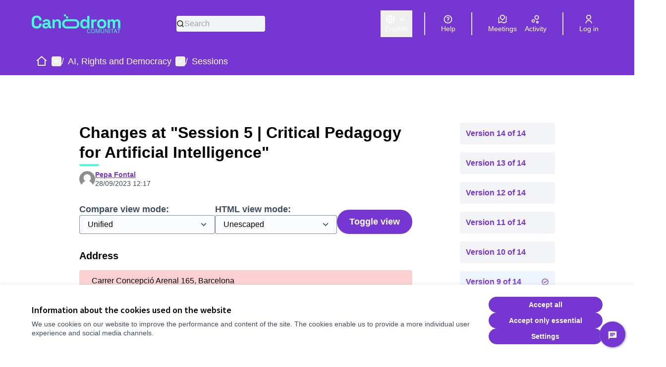

--- FILE ---
content_type: text/html; charset=utf-8
request_url: https://comunitat.canodrom.barcelona/conferences/iadretsdemocracia/f/2470/meetings/2708/versions/9?locale=en
body_size: 27257
content:

<!DOCTYPE html>
<html lang="en" dir="ltr" class="no-js">
  <head>
    <title>Comunitat Canòdrom</title>
    <meta name="csrf-param" content="authenticity_token" />
<meta name="csrf-token" content="FOl3PXvpUJTDkZb2lB1mAIlrSomsy-pVbI3iucFQTv81k6wFlMFdXYrzo5IULjsavwXAoQbqMuXwgak_SjrXFA" />

<meta name="viewport" content="width=device-width, initial-scale=1.0">
  <link rel="alternate" href="/conferences/iadretsdemocracia/f/2470/meetings/2708/versions/9?component_id=2470&amp;conference_slug=iadretsdemocracia&amp;locale=ca" hreflang="ca">
  <link rel="alternate" href="/conferences/iadretsdemocracia/f/2470/meetings/2708/versions/9?component_id=2470&amp;conference_slug=iadretsdemocracia&amp;locale=es" hreflang="es">
  <link rel="alternate" href="/conferences/iadretsdemocracia/f/2470/meetings/2708/versions/9?component_id=2470&amp;conference_slug=iadretsdemocracia&amp;locale=en" hreflang="en">

<meta name="twitter:card" content="summary_large_image">
<meta name="twitter:site" content="@">
<meta name="twitter:title" content="Comunitat Canòdrom">
<meta name="twitter:description" content="">
<meta name="twitter:image" content="https://comunitat.canodrom.barcelona/rails/active_storage/blobs/redirect/eyJfcmFpbHMiOnsibWVzc2FnZSI6IkJBaHBBc2VSIiwiZXhwIjpudWxsLCJwdXIiOiJibG9iX2lkIn19--8351a859e38de42c8fdf8f3723744c1e9aa39344/home-decidim-20250729.png">

<meta property="og:url" content="https://comunitat.canodrom.barcelona/conferences/iadretsdemocracia/f/2470/meetings/2708/versions/9?locale=en">
<meta property="og:type" content="article">
<meta property="og:title" content="Comunitat Canòdrom">
<meta property="og:description" content="">
<meta property="og:image" content="https://comunitat.canodrom.barcelona/rails/active_storage/blobs/redirect/eyJfcmFpbHMiOnsibWVzc2FnZSI6IkJBaHBBc2VSIiwiZXhwIjpudWxsLCJwdXIiOiJibG9iX2lkIn19--8351a859e38de42c8fdf8f3723744c1e9aa39344/home-decidim-20250729.png">

  <meta name="theme-color" content='#7636d2'>

<link rel="icon" href="https://comunitat.canodrom.barcelona/rails/active_storage/disk/[base64]--cbf6b2106643d8d7c9b98281278da7bdceaac73f/icon_152x152.ico" sizes="any" />
<link rel="icon" type="image/x-icon" href="https://comunitat.canodrom.barcelona/rails/active_storage/disk/[base64]--809837021abb45346f7bf77aea2672e5c3378cbf/icon_152x152.png" sizes="512x512" /><link rel="icon" type="image/x-icon" href="https://comunitat.canodrom.barcelona/rails/active_storage/disk/[base64]--6dee6b562d87153bc2833d607015888b0501ec06/icon_152x152.png" sizes="192x192" /><link rel="icon" type="image/x-icon" href="https://comunitat.canodrom.barcelona/rails/active_storage/disk/[base64]--65a079367c71730549073b8f019ffdfe32f62909/icon_152x152.png" sizes="180x180" /><link rel="icon" type="image/x-icon" href="https://comunitat.canodrom.barcelona/rails/active_storage/disk/[base64]--dcd9e103666f4b600fabee2f012ca3f0dde7ed6d/icon_152x152.png" sizes="32x32" />
<link rel="apple-touch-icon" type="image/png" href="https://comunitat.canodrom.barcelona/rails/active_storage/disk/[base64]--f157bd591c0e468e6dce72a6204686fd56d0fa6d/icon_152x152.png" />
<link rel="manifest" href="/manifest.webmanifest">





<link rel="stylesheet" href="/decidim-packs/css/decidim_core-b7d961d9.css" media="all" />
<link rel="stylesheet" href="/decidim-packs/css/decidim_overrides-41612ccf.css" media="all" />
<link rel="stylesheet" href="/decidim-packs/css/decidim_decidim_awesome-97cf7889.css" media="all" />



<style media="all">
:root{
  --primary: #7636d2;--primary-rgb: 118 54 210;--tertiary: #46fcd6;--tertiary-rgb: 70 252 214;--secondary: #7636d2;--secondary-rgb: 118 54 210;
}
</style>



<!-- <link rel="preconnect" href="https://fonts.googleapis.com"> -->
<!-- <link rel="preconnect" href="https://fonts.gstatic.com" crossorigin> -->
<!-- <link href="https://fonts.googleapis.com/css2?family=Inter&display=swap" rel="stylesheet">  -->
<!-- <link rel="stylesheet" href="https://fonts.googleapis.com/css?family=Space Grotesk"> -->

<!-- ####################### -->
<!-- Afegim les fonts que hi ha al web de canodrom -->
<!-- ####################### -->

<link rel="preconnect" href="https://fonts.googleapis.com">
<link rel="preconnect" href="https://fonts.gstatic.com" crossorigin>
<link href="https://fonts.googleapis.com/css2?family=Inter:ital,opsz,wght@0,14..32,100..900;1,14..32,100..900&display=swap" rel="stylesheet">

<!-- ####################### -->
<!-- Afegides les fonts que hi ha al web de canodrom -->
<!-- ####################### -->

<!-- ocultar formularis de residències -->
<script>

function hideSurveyComponentEscCat() {
        var pages = ['Residències de recerca','Col·laboradores'];
        
        if ( window.location.href.match(/comunitat/) )  {
            
                $(".process-nav__link").each( function(){
                    var $el = $(this);
                    var title = $el.html().trim();
                    if ( pages.includes(title) ) {
                        $el.hide();
                    }
                });
        }     
}

function changeProposalsTitleProcessGroup() {
    //var pages = ['Residències de recerca','Col·laboradores'];
    var lang = document.documentElement.lang;
    console.log("entro changeProposalsTitleProcessGroup");
        console.log(lang);
    if ( window.location.href.match("/processes_groups/127") )  {
        if (lang === "ca"){
            $("#participatory-process-group-homepage-highlighted-proposals .section-heading").text("Banc de memòria viva");    
        }else if(lang === "es"){
            $("#participatory-process-group-homepage-highlighted-proposals .section-heading").text("Banco de memoria viva");    
        }else if(lang === "en"){
            $("#participatory-process-group-homepage-highlighted-proposals .section-heading").text("Living bank memory");    
        }        
    }     
}

$(document).ready(function() {
                  hideSurveyComponentEscCat();
                  changeProposalsTitleProcessGroup();
});

</script>

<!-- fi ocultar formularis de residències -->


<!-- Matomo -->
<script>
  var _paq = window._paq = window._paq || [];
  /* tracker methods like "setCustomDimension" should be called before "trackPageView" */
  _paq.push(['trackPageView']);
  _paq.push(['enableLinkTracking']);
  (function() {
    var u="https://matomo.colectic.coop/";
    _paq.push(['setTrackerUrl', u+'matomo.php']);
    _paq.push(['setSiteId', '23']);
    var d=document, g=d.createElement('script'), s=d.getElementsByTagName('script')[0];
    g.async=true; g.src=u+'matomo.js'; s.parentNode.insertBefore(g,s);
  })();
</script>
<!-- End Matomo Code -->

<!-- ######/* Menú dropdown */######### -->

<!-- script menu dropdown personalitzat -->
<script>
var lang = document.documentElement.lang;

var submenu_com = {
	class: "dropdown-com",
	text_ca: "El Canòdrom",
	text_es: "El Canòdrom",
	text_en: "The Canòdrom",
	path: "/assemblies",
	ca:[
		{ nom: "Qui som?", url : "/assemblies/comunitat"},
		{ nom: "Espai de projectes", url : "/assemblies/projectes"},
		{ nom: "El CORE",url : "/assemblies/CORE"},
		{ nom: "Ràdio Canòdrom", url : "/assemblies/radio"},
		{ nom: "Club de lectura",url : "/assemblies/club-lectura"},
		{ nom: "Forma'n part!",url : "/assemblies/collaboradores"}
	],
	es:[
		{ nom: "¿Quienes somos?", url : "/assemblies/comunitat"},
		{ nom: "Espacio de proyectos", url : "/assemblies/projectes"},
		{ nom: "El CORE",url : "/assemblies/CORE"},
		{ nom: "Radio Canòdrom", url : "/assemblies/radio"},
		{ nom: "Club de lectura",url : "/assemblies/club-lectura"},
		{ nom: "Forma parte!",url : "/assemblies/collaboradores"}
	],
	en:[
		{ nom: "About", url : "/assemblies/comunitat"},
		{ nom: "Projecte", url : "/assemblies/projectes"},
		{ nom: "The CORE",url : "/assemblies/CORE"},
		{ nom: "Radio Canòdrom", url : "/assemblies/radio"},
		{ nom: "Book club",url : "/assemblies/club-lectura"},
		{ nom: "Be part!",url : "/assemblies/collaboradores"}
	]
};

var submenu_act = {
	class: "dropdown-act",
	text_ca: "Agenda",
	text_es: "Agenda",
	text_en: "Agenda",
	path: "/meetings",
	ca:[
		{ nom: "Activitats", url : "/assemblies/comunitat/f/1651/"},
		{ nom: "Formació", url : "/assemblies/comunitat/f/1947/"},
		{ nom: "Cicles",url : "/conferences"}
	], 
	es:[
	    { nom: "Actividades",url : "/assemblies/comunitat/f/1651/"},
		{ nom: "Formación", url : "/assemblies/comunitat/f/1947/"},
		{ nom: "Ciclos",url : "/conferences"}
	],
	en:[
		{ nom: "Meetings",url : "/assemblies/comunitat/f/1651/"},
		{ nom: "Trainings", url : "/assemblies/comunitat/f/1947/"},
		{ nom: "Cicles",url : "/conferences"}
	]
};

var submenu_mem = {
	class: "dropdown-mem",
	text_ca: "Participa",
	text_es: "Participa",
	text_en: "Participate",
	path: "/processes_groups/127",
	ca:[
		{ nom: "Trobades i assemblees", url : "/processes/GovernancaCanodrom"},
		{ nom: "Memòries del Canòdrom",url : "/processes_group/127"},
		{ nom: "Taula Comunitària", url : "/assemblies/ComunitariaCongresIndians"}
	],
	es:[
		{ nom: "Encuentros y asambleas", url : "/processes/GovernancaCanodrom"},
		{ nom: "Memorias del Canòdrom",url : "/processes_group/127"},
		{ nom: "Mesa Comunitaria", url : "/assemblies/ComunitariaCongresIndians"}
	],
	en:[
		{ nom: "Meetings and assemblies", url : "/processes/GovernancaCanodrom"},
		{ nom: "Memories of the Canòdrom",url : "/processes_group/127"},
		{ nom: "Communitary board", url : "/assemblies/ComunitariaCongresIndians"}
	]
};

let menuContent = "";
let menuDropdown = "";
var menuText = "";
var menuActivo = "";

window.addEventListener('DOMContentLoaded', (event) => {
	//Mirem si tenim el cursor sobre d'un enllaç de la navegació principal
	document.querySelectorAll(".home__menu-element a").forEach(	link => link.addEventListener("mouseover", (event) => {
		//ara comprovem sobre quin enllaç estem i generem el seu submenu
		if(event.target.pathname === '/assemblies' && event.target.nextElementSibling === null){
			//obrim el div del submneu
			//console.log('menu al entrar com:' + menuActivo);
			event.target.classList.add(submenu_com.class, 'active');
			menuContent = `<div class="main-nav__dropdown main-nav__dropdown-com-` + lang + `">`;						
			if (lang === 'ca'){
				//Per cada opció del sub menu que tenim a la array d'objectes crem el seu submenu 
				//depenent de l'idioma seleccions de la pàgina
				for(let i = 0; i < submenu_com.ca.length; i++){
					//creem els diferents enllaços del submenu
					menuContent = menuContent + `<div class="main-nav__dropdown-element">
						<a href="` + submenu_com.ca[i].url + `">` + submenu_com.ca[i].nom + `</a>
					</div>`;					
				}
				//Guardem la variable menuText que ens servirà més endavant		
				menuText = submenu_com.text_ca;
			}else if(lang ==='es'){
				for(let i = 0; i < submenu_com.es.length; i++){
					menuContent = menuContent + `<div class="main-nav__dropdown-element">
						<a href="` + submenu_com.es[i].url + `">` + submenu_com.es[i].nom + `</a>
					</div>`;					
				}			
				menuText = submenu_com.text_es;	
			}else{
				for(let i = 0; i < submenu_com.en.length; i++){
					menuContent = menuContent + `<div class="main-nav__dropdown-element">
						<a href="` + submenu_com.en[i].url + `">` + submenu_com.en[i].nom + `</a>
					</div>`;
				}				
				menuText = submenu_com.text_en;
			}
			//tanqeum el div del submenu
			menuContent = menuContent + `</div>`;	
			//inserim el submenu a continuació del element pare
			event.target.parentNode.insertAdjacentHTML('beforeend', menuContent);	
			menuDropdown = document.querySelector('.main-nav__dropdown-com-' + lang );

			if(event.target.nextElementSibling !== null) {
		  		mostremMenu(menuDropdown);
		  	}
		  	//console.log(menuActivo);
		  	if(menuActivo !== submenu_com.class && menuActivo !== ""){		  		
		  		//console.log('cambio menu');
		  		//console.log('menu Activo:' + menuActivo);
		  		var menuAnterior = document.querySelector('.' + menuActivo);
		  		//console.log(menuAnterior);
		  		ocultemMenu(menuAnterior);
		  		menuActivo = submenu_com.class;
		  	}

		  	menuDropdown.addEventListener("mouseleave", function() {
		  		var menuActivo = "";
		  		borroMenu(menuDropdown);
		  		//console.log('salgo del menu dropdown');
		  	});
		  	menuActivo = submenu_com.class;
		}	
		else if(event.target.pathname === '/meetings' && event.target.nextElementSibling === null){
			//obrim el div del submneu
			//console.log('menu al entrar act:' + menuActivo);
			event.target.classList.add(submenu_act.class, 'active');
			menuContent = `<div class="main-nav__dropdown main-nav__dropdown-act-` + lang + `">`;						
			if (lang === 'ca'){
				//Per cada opció del sub menu que tenim a la array d'objectes crem el seu submenu 
				//depenent de l'idioma seleccions de la pàgina
				for(let i = 0; i < submenu_act.ca.length; i++){
					//creem els diferents enllaços del submenu
					menuContent = menuContent + `<div class="main-nav__dropdown-element">
						<a href="` + submenu_act.ca[i].url + `">` + submenu_act.ca[i].nom + `</a>
					</div>`;					
				}
				//Guardem la variable menuText que ens servirà més endavant		
				menuText = submenu_act.text_ca;
			}else if(lang ==='es'){
				for(let i = 0; i < submenu_act.es.length; i++){
					menuContent = menuContent + `<div class="main-nav__dropdown-element">
						<a href="` + submenu_act.es[i].url + `">` + submenu_act.es[i].nom + `</a>
					</div>`;					
				}			
				menuText = submenu_act.text_es;	
			}else{
				for(let i = 0; i < submenu_act.en.length; i++){
					menuContent = menuContent + `<div class="main-nav__dropdown-element">
						<a href="` + submenu_act.en[i].url + `">` + submenu_act.en[i].nom + `</a>
					</div>`;
				}				
				menuText = submenu_act.text_en;
			}
			//tanqeum el div del submenu
			menuContent = menuContent + `</div>`;	
			//inserim el submenu a continuació del element pare
			event.target.parentNode.insertAdjacentHTML('beforeend', menuContent);	
			menuDropdown = document.querySelector('.main-nav__dropdown-act-' + lang );

			if(event.target.nextElementSibling !== null) {
		  		mostremMenu(menuDropdown);
		  	}
		  	
		  	if(menuActivo !== submenu_act.class && menuActivo !== ""){
		  		//console.log('cambio menu');
		  		//console.log('menu Activo:' + menuActivo);
		  		var menuAnterior = document.querySelector('.' + menuActivo);
		  		//console.log(menuAnterior);
		  		ocultemMenu(menuAnterior);
		  		menuActivo = submenu_act.class;
		  	}

		  	menuDropdown.addEventListener("mouseleave", function() {
		  		var menuActivo = "";
		  		borroMenu(menuDropdown);
		  		//console.log('salgo del menu dropdown');
		  	});
		  	menuActivo = submenu_act.class;
		}	
		else if(event.target.pathname === '/processes_groups/127' && event.target.nextElementSibling === null){
			//console.log('menu al entrar mem:' + menuActivo);
			event.target.classList.add(submenu_mem.class, 'active');
			menuContent = `<div class="main-nav__dropdown main-nav__dropdown-mem-` + lang + `">`;
			let subMenuContent = "";
			if (lang === 'ca'){
				for(let i = 0; i < submenu_mem.ca.length; i++){
					subMenuContent = subMenuContent + `<div class="main-nav__dropdown-element">
						<a href="` + submenu_mem.ca[i].url + `">` + submenu_mem.ca[i].nom + `</a>
					</div>`;
				}
				var menuText = submenu_mem.text_ca;
			}else if(lang ==='es'){
				for(let i = 0; i < submenu_mem.es.length; i++){
					subMenuContent = subMenuContent + `<div class="main-nav__dropdown-element">
						<a href="` + submenu_mem.es[i].url + `">` + submenu_mem.es[i].nom + `</a>
					</div>`	
				}
				var menuText = submenu_mem.text_es;
			}else{
				for(let i = 0; i < submenu_mem.en.length; i++){
					subMenuContent = subMenuContent + `<div class="main-nav__dropdown-element">
						<a href="` + submenu_mem.en[i].url + `">` + submenu_mem.en[i].nom + `</a>
					</div>`	
				}
				var menuText = submenu_mem.text_en;
			}
			subMenuContent = subMenuContent + `</div>`;	
			const subMenuFinal =  menuContent + subMenuContent;	
			event.target.parentNode.insertAdjacentHTML('beforeend', subMenuFinal);
			menuDropdown = document.querySelector('.main-nav__dropdown-mem-' + lang );

			
			if(event.target.nextElementSibling !== null) {
		  		mostremMenu(menuDropdown);
		  	}
		  	
		  	if(menuActivo !== submenu_mem.class && menuActivo !== ""){
		  		//console.log('cambio menu');
		  		//console.log('menu Activo:' + menuActivo);
		  		var menuAnterior = document.querySelector('.' + menuActivo);
		  		//console.log(menuAnterior);
		  		ocultemMenu(menuAnterior);
		  		menuActivo = submenu_mem.class;
		  	}		  	

		  	menuDropdown.addEventListener("mouseleave", function() {
		  		var menuActivo = "";
		  		borroMenu(menuDropdown);
		  		//console.log('salgo del menu dropdown');
		  	});
		  	menuActivo = submenu_mem.class;
		}else if(event.target.pathname === '/processes/GovernancaCanodrom'){
			////console.log('Entro Participa:' + menuActivo);
			var menuAnterior = document.querySelector('.' + menuActivo).nextElementSibling;
			borroMenu(menuAnterior);
			menuActivo = "";
		}		
	}));
		
	function mostremMenu(submenu){
		submenu.style.display = "block";
		submenu.classList.add('active');
	}
	function ocultemMenu(submenu){
		if (submenu.nextElementSibling !== null){
			submenu.classList.remove('active');
			submenu.nextElementSibling.classList.remove('active');
			submenu.nextElementSibling.style.display = "none";
			submenu.nextElementSibling.remove();
		}
	}
	function borroMenu(submenu){
		document.querySelector('.' + menuActivo).classList.remove('active');
		submenu.classList.remove('active');
		submenu.style.display = "none";
		submenu.remove();	
	}
	const header = document.querySelector('.title-bar')
	header.addEventListener("mouseover", (event) => {
		if(menuDropdown) {
			document.querySelector('.' + menuActivo).classList.remove('active');
			menuDropdown.classList.remove('active');
			menuDropdown.style.display = "none";
			menuDropdown.remove();
		}
  	});
});
</script>
<!-- fi script menu dropdown personalitzat -->



<style media="all">
  @import url('https://fonts.googleapis.com/css2?family=Inter:ital,opsz,wght@0,14..32,100..900;1,14..32,100..900&display=swap');

.main-nav__dropdown{
	display: none;
	width:100%;
}
#home__menu{padding-bottom:0px;font-size: 1.2em;}
#home__menu .home__menu__container{
  max-width: 75rem;
  margin-left:auto;
  margin-right:auto;
  display:flex;
  flex-flow: row wrap;
  justify-content: space-around;  
}
.home__menu .home__menu-element .home__menu-element--link,
.header .navbar .main-nav .main-nav__link{
	position:relative;
  	border-radius: 0;
}
.home__menu-element{
	display: inline-block;
    flex: 1;
    text-align: center;
}

.home__menu-element:last-child::before,
.home__menu-element::after{
  content:"";
  display: none;
}
@media print, screen and (min-width: 40em) {
  .home__menu-element a {
    padding: 0.75em 2em;
  }
}
.header .navbar .main-nav .main-nav__link .main-nav__dropdown{
	position:absolute;
    width:100%;
}

.home__menu-element a:hover, .home__menu-element a.active {
    color: var(--tertiary);
    box-shadow: inset 0 -10px 0 0 var(--secundary);
    background: rgba(255,255,255,0.0);
    text-decoration: none;
    box-shadow: inset 0 -10px 0 0 var(--tertiary);
}


.main-nav__dropdown {
  position: absolute;
  left: 0;
  background-color: #FFFFFF;
  z-index: 20;
}

.main-nav__dropdown-element{
  padding:.75em 2em;
}

.main-nav__dropdown-element:hover, .main-nav__dropdown-element:hover a{
   background-color: var(--tertiary);
   color: var(--primary) !important;
   box-shadow: none;
  text-decoration: none;
}

.main-nav__dropdown-element a {
  color: var(--primary) !important;
  background-color: transparent;
  font-weight: 400;
  font-size:0.8em;
  padding-right: 0.6em;
  padding-left: 0.6em;
  padding-top: 0.1em;
  padding-bottom: 0.1em;
  text-decoration: none;
}
.home__menu-element--link.active a,
.main-nav__link--active .main-nav__dropdown-element a {
    box-shadow: none;
    text-decoration: none;
}

.main-bar__links-mobile__trigger svg{
  fill: #ffffff !important;

}
header .main-bar__notification{
  background-color: var(--tertiary) !important;
}
header #sticky-header-container{
  box-shadow: none !important;
}
header .main-bar__links-mobile__dropdown-before::before{
  display:none !important;
  background-color: var(--primary) !important;
}

a.menu-bar__breadcrumb-desktop__dropdown-trigger {
  color: #fff;
}
/* Oculta mapa GENÈRIC */
.meeting-list__block-map  {display:none;} 
/* Oculta mapa meetings */
.meeting-list__map {display:none;}
 
section.participatory-space__block-reference {
  display:none;
}

/* Personalització Jornades*/
a.button.button--sc.light.expanded {
  background-color: var(--secondary);
  color: #000;
}
.button.light.hollow, .light.meeting-polls__button {
  border-color: var(--secondary);
}
div.conference--date.button.hollow.light.expanded {
  background-color: var(--secondary);
  color: #000;
}
a.button.button--sc.light.expanded:hover {
  border-color: var(--primary);
  background-color: var(--primary);
  color: #fff;
}
.button.hollow.light:hover {
  border-color: var(--secondary);
}
a.button.button--sc.secondary.light.expanded {
    color: #000;
}
.filter-container + .filter-container {display:none;}
.author__name {  
  color: #374151;
}

.card__search-metadata, .card__list-metadata {
 color: #374151;
}

.conference__media-links > div:nth-child(1) > div:nth-child(2) > span:nth-child(1),
div.card__list-content:nth-child(2) > div:nth-child(2) > span:nth-child(1),
div.card__list-content:nth-child(3) > div:nth-child(2) > span:nth-child(1),
div.card__list-content:nth-child(4) > div:nth-child(2) > span:nth-child(1),
div.card__list-content:nth-child(5) > div:nth-child(2) > span:nth-child(1), 
div.card__list-content:nth-child(6) > div:nth-child(2) > span:nth-child(1),
div.card__list-content:nth-child(7) > div:nth-child(2) > span:nth-child(1),
div.card__list-content:nth-child(8) > div:nth-child(2) > span:nth-child(1),
div.card__list-content:nth-child(9) > div:nth-child(2) > span:nth-child(1),
div.card__list-content:nth-child(10) > div:nth-child(2) > span:nth-child(1){
  color: #374151;
  padding: 0 30px;
}
.not-sr-only {
  color: #111213 !important;
}

[data-target*="dropdown"] > span:only-of-type {
  color: #374151;
}

.documents__collection-trigger {
    max-width: 70%;
}

a.button__transparent-secondary {
  color: var(--primary);
}
.conference__nav-item:hover {
  color: #fff;
}
/* disables assemblies filters and charts */
#assemblies-filter, #assemblies-chart {
  display:none;
}
form[action="/meetings/meetings"] .category_id_check_boxes_tree_filter ,
form[action="/meetings/meetings?locale=es"] .category_id_check_boxes_tree_filter ,
form[action="/meetings/meetings?locale=en"]  .category_id_check_boxes_tree_filter,
form[action="/meetings/meetings"] .origin_check_boxes_tree_filter ,
form[action="/meetings/meetings?locale=es"] .origin_check_boxes_tree_filter,
form[action="/meetings/meetings?locale=en"]  .origin_check_boxes_tree_filter,
form[action="/meetings/meetings"] .space_check_boxes_tree_filter ,
form[action="/meetings/meetings?locale=es"] .space_check_boxes_tree_filter,
form[action="/meetings/meetings?locale=en"]  .space_check_boxes_tree_filter,
form[action="/meetings/meetings"] .activity_collection_radio_buttons_filter,
form[action="/meetings/meetings?locale=es"] .activity_collection_radio_buttons_filter,
form[action="/meetings/meetings?locale=en"]  .activity_collection_radio_buttons_filter,
form[action="/meetings/meetings"] .scope_id_check_boxes_tree_filter label[for$="_filter_scope_id_243"],
form[action="/meetings/meetings?locale=es"] .scope_id_check_boxes_tree_filter label[for$="_filter_scope_id_243"],
form[action="/meetings/meetings?locale=en"] .scope_id_check_boxes_tree_filter label[for$="_filter_scope_id_243"],
form[action="/meetings/meetings"] .scope_id_check_boxes_tree_filter label[for$="_filter_scope_id_218"],
form[action="/meetings/meetings?locale=es"] .scope_id_check_boxes_tree_filter label[for$="_filter_scope_id_218"],
form[action="/meetings/meetings?locale=en"] .scope_id_check_boxes_tree_filter label[for$="_filter_scope_id_218"],
form[action="/meetings/meetings"] .scope_id_check_boxes_tree_filter button[data-toggle$="218-218-trigger"],
form[action="/meetings/meetings?locale=es"] .scope_id_check_boxes_tree_filter button[data-toggle$="218-218-trigger"],
form[action="/meetings/meetings?locale=en"] .scope_id_check_boxes_tree_filter button[data-toggle$="218-218-trigger"],
form[action="/meetings/meetings"] .scope_id_check_boxes_tree_filter label[for$="filter_scope_id_global"],
form[action="/meetings/meetings?locale=es"] .scope_id_check_boxes_tree_filter label[for$="filter_scope_id_global"],
form[action="/meetings/meetings?locale=en"] .scope_id_check_boxes_tree_filter label[for$="filter_scope_id_global"]
{
   display:none;
}
body, h1, h2, h3, h4, h5, h6 {
 font-family: 'Inter', sans-serif !important; 
}
.home__section-title, .card__list-title {
  font-family: 'Inter', sans-serif !important;
}
header {
  background-color: var(--secondary);
}
header .main-bar__container {
  background-color: var(--secondary);
}
header .main-bar__links-desktop__item {
  color:white;
}
header .main-bar__links-desktop__item span {
  color:white;
}
header .main-bar__links-desktop__item svg {
  color:white;
}
header .main-bar__links-desktop__item:hover {
  color:var(--secondary);
}
header .main-bar__links-desktop__item:hover svg {
  color:var(--secondary);
}
header .main-bar__links-desktop__item:hover span {
  color:var(--secondary);
}
header .main-bar__notification {
  color:white;
}
@media (min-width: 768px) {
  .main-bar__links-desktop [data-target*="dropdown"] div {
  	color: white !important;
  }
}
.dropdown__item > svg, .dropdown__item > span{
  color:var(--secondary) !important;
}
.main-bar__dropdown-notification {
  color: var(--tertiary) !important;
}
a.main-bar__links-desktop__item svg:hover, a.main-bar__links-desktop__item svg:active {
  color: var(--secondary);
}
.flash.success {
  /* background-color: var(--success-rgb) / 0.5;*/
  background: #28a74566;
}

.layout-1col.cols-10 > * {
  background-color: #fff;
}

.static-map {width:150px;}

#html-block-html {
  padding: 0 0 0 0;
  max-width: 100%;
}
button.mt-2 > span:nth-child(1) {
  color: #fff;
}
#ri-arrow-down-s-line > span:nth-child(1) {
  color: #fff;
}
 span:nth-child(1) {
  color: #fff;
}
.participatory-space-group__content-block-metadata {display:none}

.meeting__agenda-item__title > :first-child {
  /*color: rgb(2 2 3 / var(--tw-text-opacity, 1));*/
  color: #020203;
}
.participatory-space__metadata-modal__step-title {
  color: #020203 !important;
}
.statistic__title {
  color: #020203 !important;
}
/*.button > span {
  color: var(--secondary);
}
.button > svg {
  color:  var(--primary);
}*/
button.button.button__sm.button__secondary span {color:var(--secondary);}
button.button.button__sm.button__secondary svg {color:var(--secondary);}
 div a.button.button__sm.button__transparent-secondary span {color: var(--secondary);}
 div a.button.button__sm.button__transparent-secondary svg {color: var(--secondary);}

/* oculta el filtre d'àmbits, categories, origen*/
.filters__section.with_any_scope_check_boxes_tree_filter {display:none ;}
.filters__section.with_any_global_category_check_boxes_tree_filter {display:none ;}
.filters__section.with_any_origin_check_boxes_tree_filter { display: none; }
.filters__section.with_any_space_check_boxes_tree_filter { display: none; }
/*.button > span {color: #fff !important;}*/
a.button__transparent-secondary {color: var(--secondary);}
/* Amagar el filtre tipus de trobada */
#trigger-menu-type, #panel-dropdown-menu-type {
display: none; 
}
/* Amagar el filtre Àmbit */
#trigger-menu-scope, #panel-dropdown-menu-scope {
display: none; 
}
/* Amagar el filtre categoria */
#trigger-menu-category, #panel-dropdown-menu-category {
display: none; 
}
/* Amagar el filtre Origen */
#trigger-menu-origin, #panel-dropdown-menu-origin {
display: none; 
}
/* Amagar el filtre Espai participatiu */
#trigger-menu-space_type, #panel-dropdown-menu-space_type {
display: none; 
}
/* Amagar el filtre La meva activitat */
#trigger-menu-activity, #panel-dropdown-menu-activity {
display: none; 
}
body {
 font-family: 'Inter', sans-serif;
}
a {
    color: var(--primary);
}
a:hover, a:active {
    text-decoration: none;
    color: var(--secondary);
}
h1, h2, h3, h4, h5, h6 {
 font-family: 'Inter', sans-serif;
}

a.secondary, abbr.secondary, acronym.secondary, b.secondary, bdo.secondary, big.secondary, br.secondary, button.secondary, cite.secondary, code.secondary, dfn.secondary, em.secondary, i.secondary, img.secondary, input.secondary, kbd.secondary, label.secondary, map.secondary, object.secondary, q.secondary, samp.secondary, script.secondary, select.secondary, .inline-filters button.secondary[data-toggle], small.secondary, span.secondary, strong.secondary, sub.secondary, sup.secondary, textarea.secondary, time.secondary, tt.secondary, varF.secondary {
    color: var(--primary);
}
.button, .button.disabled, .button[disabled], .button.disabled:hover, .button[disabled]:hover, .button.disabled:focus, .button[disabled]:focus {
    background-color: var(--secondary);
    color: #fff;
    border-radius: 10em;
    padding: 0.8em 1.2em;
}
a.button:hover{color:#fff;}
a
.button.secondary.hollow {
    background-color: var(--secondary);
    color: var(--primary);
}
a.button__transparent-secondary {
    background-color: #fff;
}
.portada {
   background-color:#fff;
   padding: 50px 0;
   margin: 0px 15%;
}
.destacat-portada {
    color: var(--primary);
    background-color: transparent;
    border: solid 8px var(--primary) !important;
    font-weight: 700;
    margin: 40px;
    float: left;
}
.text-portada {
    padding: 5% 0 0 20%;
    }
.destacat-pill {
    padding-right: 0.6em;
    padding-left: 0.6em;
    border-radius: 10rem;
}

.opinion-toggle--meh:hover, .opinion-toggle--meh:focus {
    background-color: var(--primary);
}
.opinion-toggle--meh {
    background-color: var(--primary);
}
.section-heading::before {

    background-color: var(--primary);
}
.button.hollow:hover, .button.hollow:focus {
    border-color: #fff;
    color: #fff;
}
.button.hollow {
    color: var(--primary);
    border: 1px solid var(--primary);
}
.process-header__inner{
    background-color: white;
}
.process-nav__link.is-active {
    color: var(--primary);
}
.process-nav__link.is-active svg {
    fill: var(--primary);
}
.card__link {
    color: var(--primary);
}
.card__link:hover {
    color: var(--primary);
}
.card--list__icon {
    fill: var(--primary);
}
.card--list__data__icon:hover .icon,
.card--list__data__icon--lg:hover .icon {
 fill:var(--primary);
}
#profile-tabs.tabs .tabs-title a {
    color: #3d393c;
}
.navbar {
    background: var(--primary);
    border-bottom: 0px solid var(--primary);
    font-size: 1.2em;
    padding: 25px 0 0 0;
}
.main-nav__link--active a {
    color: var(--secondary);
    box-shadow: inset 0 -10px 0 0 var(--secondary);
    background: rgba(255,255,255,0.0);
}
.main-nav__link a {
    color: rgba(255,255,255,1);
}
.main-nav__link a:hover {
    color: var(--secondary);
    text-decoration: none;
    background: rgba(255,255,255,0.0);
}
.topbar__edit__link a {
    color: #fff;
}
.topbar__edit__link a:hover {
    color: var(--secundary);
}
.side-panel__tabs .tabs-title > [role="tab"], .side-panel__tabs .tabs-title > a:hover {
 color: #333;
}
.topbar__search input,
 .topbar__search input:focus {
  background:#eee;
 }
.topbar__dropmenu .is-dropdown-submenu li a {
 color:var(--primary);
}
.topbar__user__login a {
 color:var(--primary);
}
.title-bar {
    background: var(--primary);
    color: #333;
}
.dropdown.menu a {
 color: var(--primary);
}
.dropdown.menu .is-active>a {
 color:#333;
}
.topbar__dropmenu .dropdown > li > a{
  color: var(--primary);
 }
 div.title-bar .dropdown.menu > li.is-dropdown-submenu-parent > a {
  color: #fff;
 }
.wizard__steps li {
    color: var(--primary);
    border-left: 2px solid var(--primary);
}
.wizard__steps li::before {
    background-color: var(--primary);
}
.author-data .author__name {
    color: var(--primary);
}
.author__container > :last-child {
  color: #6b7280cc;
}
/*.process-nav__content li.is-active {
    box-shadow: inset 0 -4px 0 0 var(--primary);
}*/
.process-header {
    background-image: linear-gradient(to right, rgba(26,24,29,0.8) 50%, rgba(255,255,255,1) 50%);
}
.topbar__search input,
.topbar__search input:focus {
 color:#333;
}
.topbar__search input::placeholder {
 color:#333;
}
.card__link {
    color: var(--primary);
}
.card__link:hover {
    color: var(--secondary);
}
.card--list__icon {
    fill: var(--primary);
}
.card--list__data__icon:hover .icon,
.card--list__data__icon--lg:hover .icon {
 fill:var(--primary);
}
#profile-tabs.tabs .tabs-title a {
    color: var(--secondary);
}

.home-bullet__icon svg {
    fill: var(--primary);
}
.subhero-cta {
    color: var(--primary);
}
.process-header__main {
    background-color: #fff;
}
.process-header__main::after {
    background-color: #fff;
   }
.process-header .heading2, .process-header .card--full .card__title, .card--full .process-header .card__title {
    font-weight: bold;
    color: var(--primary);
    background-color: transparent;
    border: solid 8px var(--primary) !important;
    font-weight: 700;
    padding-right: 0.6em;
    padding-left: 0.6em;
    padding-top: 0.1em;
    padding-bottom: 0.1em;
    border-radius: 10rem;
    float: left;
}   
.heading-small {
    font-size: 1rem;
    padding-top: 4em;
    padding-left: 2em;
   color: #3d393c;
    
}
.process-nav {
   color: var(---primary);
   margin: -1px 0 0 0;
}
.process-nav__link {
   color: var(--primary);
}
.process-nav__link a:hover a:focus {
   color: var(--secondary);
}
.process-nav__content li.is-active {
    box-shadow: inset 0 -4px 0 0 var(--secondary);
}
.text-highlight {
    margin-bottom: 0;
    text-shadow: 0px 0 0px rgba(0,0,0,0);
}
.floating-helper__icon {
    color: #fff;
    background-color: var(--primary);
}
.floating-helper__text {
    color: var(--primary);
    background-color: rgba(var(--primary-rgb), 0.1);
    }
.floating-helper__content-close {

    background-color: var(--primary);
}
.floating-helper__content {
    background-color: rgba(var(--primary-rgb), 0.1);
    border-top: 5px solid var(--primary);
}
.floating-helper__icon-big {
    color: var(--primary);
    background-color: rgba(var(--primary-rgb), 0.1);
}
.topbar__user__login a {
    color: #fff;
}
.topbar__search:not(:focus-within) button {
    background: var(--secondary);
    color: var(--primary);
}
.author-data {
    color: var(--primary);
}
.label.alert {
    display: none;
}
.proposal-status.label.secondary {
    display: none;
}
.results-per-page__dropdown .menu .is-dropdown-submenu-parent > a {
    color: var(--primary);
}
#participatory-space-filters .filters__section, #participatory-space-filters .filters__section--general {
    display: none;
}
.link{
    color: var(--primary);
}
.link:hover{
    /*color: var(--secondary);*/
    color: #3d393c;
}
.tags a {
    display: inline-block;
    border: 1px solid var(--primary);
    padding: 0 .5rem;
    border-radius: 10em;
}
.process-nav ul {
    margin: 0 0 0 2em;
    list-style: none;
}
h3.card--list__heading.heading-small {
   padding-top: 0em;
   padding-left: 0em;
}
.ql-editor blockquote, .ql-editor h1, .ql-editor h2, .ql-editor h3, .ql-editor h4, .ql-editor h5, .ql-editor h6, .ql-editor ol, .ql-editor p, .ql-editor pre, .ql-editor ul {
  padding-bottom: 0.1em;
}
.ql-editor h4 {
  padding-top: 2em;
}

a#hero-cta.button.button__lg.md:button__xl.button__secondary{
  color: #fff;
}
.hero__container {
  padding-bottom: 65px;
}
[data-floating-help] button {display:none;}
[id*="dropdown-menu"].order-by .button {
  align-items: flex-end;
  justify-content: flex-end;
  background: #fff;
  color: var(--secondary);
}
/* pàgina perfil */
.profile__scaffold__top, .profile__scaffold__middle {
  background-color: #fff;
}
.profile__scaffold__bottom {
  border-color: #fff;
}
/* disables contextual help */
#floating-helper-block  {   display: none; }

</style>



  </head>

  <body class="text-black text-md form-defaults">
    <!--noindex--><!--googleoff: all-->
    <a class="layout-container__skip" href="#content">Skip to main content</a>
    <div id="dc-dialog-wrapper" class="cookies__container" data-nosnippet role="region" hidden>
  <div class="cookies">
    <div class="cookies__left">
      <div>
        <div class="h5">
          Information about the cookies used on the website
        </div>
        <p>
          We use cookies on our website to improve the performance and content of the site. The cookies enable us to provide a more individual user experience and social media channels.
        </p>
      </div>
    </div>
    <div class="cookies__right">
      <button id="dc-dialog-accept" class="button button__sm button__secondary">
        Accept all
      </button>
      <button id="dc-dialog-reject" class="button button__sm button__transparent-secondary">
        Accept only essential
      </button>
      <button id="dc-dialog-settings" class="button button__sm button__transparent-secondary" data-dialog-open="dc-modal">
        Settings
      </button>
    </div>
  </div>
</div>


<div id="dc-modal" data-dialog="dc-modal"><div id="dc-modal-content"><button type="button" data-dialog-close="dc-modal" data-dialog-closable="" aria-label="Close modal">&times</button>
  <div data-dialog-container>
    <h2 id="dialog-title-dc-modal" tabindex="-1" data-dialog-title>Cookie settings</h2>
    <div>
      <p id="dialog-desc-dc-modal">
        We use cookies to ensure the basic functionalities of the website and to enhance your online experience. You can configure and accept the use of the cookies, and modify your consent options, at any time.
      </p>
      <div class="mt-8" data-component="accordion" data-multiselectable="false">
        
          <div class="cookies__category" data-id="essential">
  <div class="cookies__category-trigger">
    <label for="dc-essential" class="cookies__category-toggle">
      <input
        checked="checked"
        id="dc-essential"
        type="checkbox"
        name="essential"
        disabled>
      <span class="sr-only">Toggle Essential</span>
      <span class="cookies__category-toggle-content"></span>
      <svg width="1em" height="1em" role="img" aria-hidden="true" class="cookies__category-toggle-icon"><use href="/decidim-packs/media/images/remixicon.symbol-e643e553623ffcd49f94.svg#ri-check-line"></use></svg>
      <svg width="1em" height="1em" role="img" aria-hidden="true" class="cookies__category-toggle-icon"><use href="/decidim-packs/media/images/remixicon.symbol-e643e553623ffcd49f94.svg#ri-close-line"></use></svg>
    </label>

    <div id="accordion-trigger-essential" data-controls="accordion-panel-essential" aria-labelledby="accordion-title-essential">
      <h3 id="accordion-title-essential" class="cookies__category-trigger-title">
        Essential
      </h3>

      <span>
        <svg width="1em" height="1em" role="img" aria-hidden="true" class="cookies__category-trigger-arrow"><use href="/decidim-packs/media/images/remixicon.symbol-e643e553623ffcd49f94.svg#ri-arrow-down-s-line"></use></svg>
        <svg width="1em" height="1em" role="img" aria-hidden="true" class="cookies__category-trigger-arrow"><use href="/decidim-packs/media/images/remixicon.symbol-e643e553623ffcd49f94.svg#ri-arrow-up-s-line"></use></svg>
      </span>
    </div>

  </div>

  <div id="accordion-panel-essential" class="cookies__category-panel" aria-hidden="true">
    <p>These cookies enable key functionality of the website and help to keep its users secured. They are automatically saved in the browser and cannot be disabled.</p>

    
    <div>
      <div class="cookies__category-panel__tr">
        <div class="cookies__category-panel__th">
          Type
        </div>
        <div class="cookies__category-panel__th">
          Name
        </div>
        <div class="cookies__category-panel__th">
          Service
        </div>
        <div class="cookies__category-panel__th">
          Description
        </div>
      </div>

      
        <div class="cookies__category-panel__tr">
          <div class="cookies__category-panel__td">
            Cookie
          </div>
          <div class="cookies__category-panel__td">
            _session_id
          </div>
          <div class="cookies__category-panel__td">
            This website
          </div>
          <div class="cookies__category-panel__td">
            Allows websites to remember user within a website when they move between web pages.
          </div>
        </div>
      
        <div class="cookies__category-panel__tr">
          <div class="cookies__category-panel__td">
            Cookie
          </div>
          <div class="cookies__category-panel__td">
            decidim-consent
          </div>
          <div class="cookies__category-panel__td">
            This website
          </div>
          <div class="cookies__category-panel__td">
            Stores information about the cookies allowed by the user on this website.
          </div>
        </div>
      
        <div class="cookies__category-panel__tr">
          <div class="cookies__category-panel__td">
            Local storage
          </div>
          <div class="cookies__category-panel__td">
            pwaInstallPromptSeen
          </div>
          <div class="cookies__category-panel__td">
            This website
          </div>
          <div class="cookies__category-panel__td">
            Stores status if the progressive web application (PWA) install notification has been already seen by the user.
          </div>
        </div>
      
    </div>
    
  </div>
</div>

        
          <div class="cookies__category" data-id="preferences">
  <div class="cookies__category-trigger">
    <label for="dc-preferences" class="cookies__category-toggle">
      <input
        
        id="dc-preferences"
        type="checkbox"
        name="preferences"
        >
      <span class="sr-only">Toggle Preferences</span>
      <span class="cookies__category-toggle-content"></span>
      <svg width="1em" height="1em" role="img" aria-hidden="true" class="cookies__category-toggle-icon"><use href="/decidim-packs/media/images/remixicon.symbol-e643e553623ffcd49f94.svg#ri-check-line"></use></svg>
      <svg width="1em" height="1em" role="img" aria-hidden="true" class="cookies__category-toggle-icon"><use href="/decidim-packs/media/images/remixicon.symbol-e643e553623ffcd49f94.svg#ri-close-line"></use></svg>
    </label>

    <div id="accordion-trigger-preferences" data-controls="accordion-panel-preferences" aria-labelledby="accordion-title-preferences">
      <h3 id="accordion-title-preferences" class="cookies__category-trigger-title">
        Preferences
      </h3>

      <span>
        <svg width="1em" height="1em" role="img" aria-hidden="true" class="cookies__category-trigger-arrow"><use href="/decidim-packs/media/images/remixicon.symbol-e643e553623ffcd49f94.svg#ri-arrow-down-s-line"></use></svg>
        <svg width="1em" height="1em" role="img" aria-hidden="true" class="cookies__category-trigger-arrow"><use href="/decidim-packs/media/images/remixicon.symbol-e643e553623ffcd49f94.svg#ri-arrow-up-s-line"></use></svg>
      </span>
    </div>

  </div>

  <div id="accordion-panel-preferences" class="cookies__category-panel" aria-hidden="true">
    <p>These cookies allow the website to remember the choices you have made in the past on this website to provide a more personalized experience for the website users.</p>

    
  </div>
</div>

        
          <div class="cookies__category" data-id="analytics">
  <div class="cookies__category-trigger">
    <label for="dc-analytics" class="cookies__category-toggle">
      <input
        
        id="dc-analytics"
        type="checkbox"
        name="analytics"
        >
      <span class="sr-only">Toggle Analytics and statistics</span>
      <span class="cookies__category-toggle-content"></span>
      <svg width="1em" height="1em" role="img" aria-hidden="true" class="cookies__category-toggle-icon"><use href="/decidim-packs/media/images/remixicon.symbol-e643e553623ffcd49f94.svg#ri-check-line"></use></svg>
      <svg width="1em" height="1em" role="img" aria-hidden="true" class="cookies__category-toggle-icon"><use href="/decidim-packs/media/images/remixicon.symbol-e643e553623ffcd49f94.svg#ri-close-line"></use></svg>
    </label>

    <div id="accordion-trigger-analytics" data-controls="accordion-panel-analytics" aria-labelledby="accordion-title-analytics">
      <h3 id="accordion-title-analytics" class="cookies__category-trigger-title">
        Analytics and statistics
      </h3>

      <span>
        <svg width="1em" height="1em" role="img" aria-hidden="true" class="cookies__category-trigger-arrow"><use href="/decidim-packs/media/images/remixicon.symbol-e643e553623ffcd49f94.svg#ri-arrow-down-s-line"></use></svg>
        <svg width="1em" height="1em" role="img" aria-hidden="true" class="cookies__category-trigger-arrow"><use href="/decidim-packs/media/images/remixicon.symbol-e643e553623ffcd49f94.svg#ri-arrow-up-s-line"></use></svg>
      </span>
    </div>

  </div>

  <div id="accordion-panel-analytics" class="cookies__category-panel" aria-hidden="true">
    <p>These cookies are used to measure and analyse the website audience to help improve the website.</p>

    
  </div>
</div>

        
          <div class="cookies__category" data-id="marketing">
  <div class="cookies__category-trigger">
    <label for="dc-marketing" class="cookies__category-toggle">
      <input
        
        id="dc-marketing"
        type="checkbox"
        name="marketing"
        >
      <span class="sr-only">Toggle Marketing</span>
      <span class="cookies__category-toggle-content"></span>
      <svg width="1em" height="1em" role="img" aria-hidden="true" class="cookies__category-toggle-icon"><use href="/decidim-packs/media/images/remixicon.symbol-e643e553623ffcd49f94.svg#ri-check-line"></use></svg>
      <svg width="1em" height="1em" role="img" aria-hidden="true" class="cookies__category-toggle-icon"><use href="/decidim-packs/media/images/remixicon.symbol-e643e553623ffcd49f94.svg#ri-close-line"></use></svg>
    </label>

    <div id="accordion-trigger-marketing" data-controls="accordion-panel-marketing" aria-labelledby="accordion-title-marketing">
      <h3 id="accordion-title-marketing" class="cookies__category-trigger-title">
        Marketing
      </h3>

      <span>
        <svg width="1em" height="1em" role="img" aria-hidden="true" class="cookies__category-trigger-arrow"><use href="/decidim-packs/media/images/remixicon.symbol-e643e553623ffcd49f94.svg#ri-arrow-down-s-line"></use></svg>
        <svg width="1em" height="1em" role="img" aria-hidden="true" class="cookies__category-trigger-arrow"><use href="/decidim-packs/media/images/remixicon.symbol-e643e553623ffcd49f94.svg#ri-arrow-up-s-line"></use></svg>
      </span>
    </div>

  </div>

  <div id="accordion-panel-marketing" class="cookies__category-panel" aria-hidden="true">
    <p>These cookies collect information about how you use the website and they can be utilized to provide you more personalized marketing across the different websites you use.</p>

    
  </div>
</div>

        
      </div>
    </div>
  </div>

  <div data-dialog-actions>
    <button id="dc-modal-accept" class="button button__sm md:button__lg button__transparent-secondary" data-dialog-close="dc-modal">
      Accept all
    </button>
    <button id="dc-modal-reject" class="button button__sm md:button__lg button__transparent-secondary" data-dialog-close="dc-modal">
      Accept only essential
    </button>
    <button id="dc-modal-save" class="button button__sm md:button__lg button__secondary" data-dialog-close="dc-modal">
      <span>Save settings</span>
      <svg width="1em" height="1em" role="img" aria-hidden="true"><use href="/decidim-packs/media/images/remixicon.symbol-e643e553623ffcd49f94.svg#ri-save-line"></use></svg>
    </button>
  </div>
</div></div>


    <!--googleon: all--><!--/noindex-->

    
<div class="layout-container">
  <header >
    <div id="sticky-header-container" data-sticky-header>
      
      
      <div class="js-offline-message hidden">
  <div class="flash flex-col alert" data-announcement="">
  

  <div class="flash__message">
    Oooops! Your network is offline. This is a previously cached version of the page you are visiting, perhaps the content is not up to date.
  </div>
</div>

</div>
<script>
  document.addEventListener("DOMContentLoaded", () => {
    // show the banner if it is offline AND the offline-fallback is not displaying
    if (!navigator.onLine && !document.querySelector("#offline-fallback-html")) {
      document.querySelector(".js-offline-message").style.display = "block"
    }
  })
</script>

      
      <div id="main-bar" class="main-bar__container">
  <div class="main-bar">
    <div class="main-bar__logo">
      <div class="main-bar__logo-desktop">
          <a href="https://comunitat.canodrom.barcelona/?locale=en">
      <img alt="Comunitat Canòdrom (Back home)" src="https://comunitat.canodrom.barcelona/rails/active_storage/disk/[base64]--2ee5e97163dc0a6983d21119e2eb64f96f503dd4/canodrom-logo_COMUNITAT.png" />
</a>
      </div>
      <div class="main-bar__logo-mobile">
          <a aria-label="Go to front page" href="https://comunitat.canodrom.barcelona/?locale=en">
      <img alt="Comunitat Canòdrom&#39;s official logo" src="/rails/active_storage/representations/redirect/eyJfcmFpbHMiOnsibWVzc2FnZSI6IkJBaHBBcmdSIiwiZXhwIjpudWxsLCJwdXIiOiJibG9iX2lkIn19--9c51a9f277a9dd6bdb3d388b2ba0557d435bc0d7/eyJfcmFpbHMiOnsibWVzc2FnZSI6IkJBaDdCem9MWm05eWJXRjBPZ2h3Ym1jNkUzSmxjMmw2WlY5aGJtUmZjR0ZrV3dkcEFiUnBBYlE9IiwiZXhwIjpudWxsLCJwdXIiOiJ2YXJpYXRpb24ifX0=--aa8514c6fa6c4783c31e69a83d79a1d637fd5df5/icon_152x152.png" />
</a>
      </div>
    </div>
    <div role="search" class="main-bar__search">
      <form id="form-search_topbar" action="/search?locale=en" accept-charset="UTF-8" method="get">
  <input type="text" name="term" id="input-search" class="reset-defaults" placeholder="Search" title="Search" aria-label="Search" />
  <button type="submit" aria-label="Search">
    <svg width="1em" height="1em" role="img" aria-hidden="true"><use href="/decidim-packs/media/images/remixicon.symbol-e643e553623ffcd49f94.svg#ri-search-line"></use></svg>
  </button>
</form>
    </div>
    <div role="navigation" class="main-bar__links-desktop">
 
  <div class="main-header__language-container">
    <button id="trigger-dropdown-language-top" data-component="dropdown" data-target="dropdown-menu-language-top" class="main-header__language-trigger">
      <div>
<svg width="1em" height="1em" role="img" aria-hidden="true"><use href="/decidim-packs/media/images/remixicon.symbol-e643e553623ffcd49f94.svg#ri-global-line"></use></svg> <svg width="1em" height="1em" role="img" aria-hidden="true"><use href="/decidim-packs/media/images/remixicon.symbol-e643e553623ffcd49f94.svg#ri-arrow-down-s-line"></use></svg>
</div>
      <div>English</div>
      <span class="sr-only">
          <span lang="ca">
            Triar la llengua
          </span>
          <span lang="es">
            Elegir el idioma
          </span>
          <span lang="en">
            Choose language
          </span>
      </span>
    </button>

    <div id="dropdown-menu-language-top" class="main-header__language-chooser" aria-hidden="true">
      <ul class="main-header__language" role="menu">
          <li role="presentation">
            <a role="menuitem" lang="ca" rel="nofollow" data-method="post" href="/locale?locale=ca">Català</a>
          </li>
          <li role="presentation">
            <a role="menuitem" lang="es" rel="nofollow" data-method="post" href="/locale?locale=es">Castellano</a>
          </li>
      </ul>
    </div>
  </div>

      <div>
  <a class="main-bar__links-desktop__item" aria-label="Help" href="/pages?locale=en">
    <svg width="1em" height="1em" role="img" aria-hidden="true"><use href="/decidim-packs/media/images/remixicon.symbol-e643e553623ffcd49f94.svg#ri-question-line"></use></svg><span>Help</span>
</a></div>
<div class="main-bar__links-desktop__item-wrapper">
  <div>
      <a class="main-bar__links-desktop__item" aria-label="Meetings" href="/meetings/">
        <svg width="1em" height="1em" role="img" aria-hidden="true"><use href="/decidim-packs/media/images/remixicon.symbol-e643e553623ffcd49f94.svg#ri-road-map-line"></use></svg><span>Meetings</span>
</a>  </div>
  <div>
    <a class="main-bar__links-desktop__item" aria-label="Activity" href="/last_activities?locale=en">
      <svg width="1em" height="1em" role="img" aria-hidden="true"><use href="/decidim-packs/media/images/remixicon.symbol-e643e553623ffcd49f94.svg#ri-bubble-chart-line"></use></svg><span>Activity</span>
</a>  </div>
</div>

  <div>
    <a class="main-bar__links-desktop__item" aria-label="Log in" href="/users/sign_in?locale=en">
      <svg width="1em" height="1em" role="img" aria-hidden="true"><use href="/decidim-packs/media/images/remixicon.symbol-e643e553623ffcd49f94.svg#ri-user-line"></use></svg><span>Log in</span>
</a>  </div>

    </div>
    <div class="main-bar__menu-mobile">
      <button id="main-dropdown-summary-mobile" class="main-bar__links-mobile__trigger p-0"
                                          data-component="dropdown"
                                          data-target="dropdown-menu-main-mobile">
  <svg width="1em" height="1em" role="img" aria-hidden="true"><use href="/decidim-packs/media/images/remixicon.symbol-e643e553623ffcd49f94.svg#ri-menu-line"></use></svg><span class="sr-only">Main menu</span>
  <svg width="1em" height="1em" role="img" aria-hidden="true"><use href="/decidim-packs/media/images/remixicon.symbol-e643e553623ffcd49f94.svg#ri-close-line"></use></svg>
</button>

<div id="dropdown-menu-main-mobile" class="main-bar__links-mobile__dropdown main-bar__links-mobile__dropdown-before" aria-hidden="true">
  <div id="breadcrumb-main-dropdown-mobile" class="menu-bar__main-dropdown">
  <div class="menu-bar__main-dropdown__top">
    <div class="mb-8">
      <form id="form-search-mobile" class="filter-search" action="/search?locale=en" accept-charset="UTF-8" method="get">
        <input type="text" name="term" id="input-search-mobile" class="reset-defaults" placeholder="Search" title="Search" aria-label="Search" tabindex="0" />
        <button type="submit" aria-label="Search">
            <svg width="1em" height="1em" role="img" aria-hidden="true"><use href="/decidim-packs/media/images/remixicon.symbol-e643e553623ffcd49f94.svg#ri-search-line"></use></svg>
        </button>
</form>
    </div>
    <ul class="menu-bar__main-dropdown__top-menu"><li><a href="/?locale=en"><span>Home</span> <svg width="1em" height="1em" role="img" aria-hidden="true"><use href="/decidim-packs/media/images/remixicon.symbol-e643e553623ffcd49f94.svg#ri-arrow-right-line"></use></svg></a></li><li><a href="/assemblies"><span>Comunitat</span> <svg width="1em" height="1em" role="img" aria-hidden="true"><use href="/decidim-packs/media/images/remixicon.symbol-e643e553623ffcd49f94.svg#ri-arrow-right-line"></use></svg></a></li><li><a href="/meetings"><span>Agenda</span> <svg width="1em" height="1em" role="img" aria-hidden="true"><use href="/decidim-packs/media/images/remixicon.symbol-e643e553623ffcd49f94.svg#ri-arrow-right-line"></use></svg></a></li><li><a href="/processes_groups/125"><span>Participa</span> <svg width="1em" height="1em" role="img" aria-hidden="true"><use href="/decidim-packs/media/images/remixicon.symbol-e643e553623ffcd49f94.svg#ri-arrow-right-line"></use></svg></a></li></ul>
        <div>
        <button id="dropdown-trigger-language-chooser-mobile" data-component="dropdown" data-target="dropdown-menu-language-chooser-mobile" class="mt-8 rounded-lg py-0 bg-gray-5 h-10 border border-gray outline outline-1 outline-transparent">
            <span class="ml-2">English</span>
            <svg width="1em" height="1em" role="img" aria-hidden="true"><use href="/decidim-packs/media/images/remixicon.symbol-e643e553623ffcd49f94.svg#ri-arrow-down-s-line"></use></svg>
            <svg width="1em" height="1em" role="img" aria-hidden="true"><use href="/decidim-packs/media/images/remixicon.symbol-e643e553623ffcd49f94.svg#ri-arrow-up-s-line"></use></svg>
            <span class="sr-only">
                <span lang="ca">
                    Triar la llengua
                </span>
                <span lang="es">
                    Elegir el idioma
                </span>
                <span lang="en">
                    Choose language
                </span>
            </span>
    </button>
    <div id="dropdown-menu-language-chooser-mobile" class="bg-gray-5 relative" aria-hidden="true">
        <ul class="menu-bar__language-chooser" role="menu">
            <li class="text-black text-sm hover:bg-secondary hover:text-white transition h-10" role="presentation">
              <a role="menuitem" lang="ca" class="p-2 w-full block" rel="nofollow" data-method="post" href="/locale?locale=ca">Català</a>
            </li>
            <li class="text-black text-sm hover:bg-secondary hover:text-white transition h-10" role="presentation">
              <a role="menuitem" lang="es" class="p-2 w-full block" rel="nofollow" data-method="post" href="/locale?locale=es">Castellano</a>
            </li>
        </ul>
    </div>
    </div>

  </div>
  <div class="menu-bar__main-dropdown__bottom">
    <div class="menu-bar__main-dropdown__bottom-left">
      <a class="card__highlight" href="/processes/antirracista">
  <div class="card__highlight-img">
    
      <img alt="Media picture: Estratègies antiracistes" src="https://comunitat.canodrom.barcelona/rails/active_storage/disk/[base64]/Hero8m2025-v4.png" />
    
  </div>
  <div class="card__highlight-text">
    <h3 class="h3 text-secondary">Estratègies antiracistes</h3>
    Les activitats del Canòdrom convoquen a un perfil de persones determinat. Repensem les nostres maneres de fer per trencar la nostra blanquitud?

    
      <div class="card__highlight-metadata">
        
  
    <div>
      <svg width="1em" height="1em" role="img" aria-hidden="true"><use href="/decidim-packs/media/images/remixicon.symbol-e643e553623ffcd49f94.svg#ri-direction-line"></use></svg>
      
        Introduction
      
    </div>
  


      </div>
    
  </div>
</a>


    </div>
    <div class="menu-bar__main-dropdown__bottom-right">
      <div class="bg-background rounded p-4 space-y-3 text-sm [&_[data-activity]]:gap-4">
  <div class="activity__container">
  
    <div class="activity" data-activity>
  <p class="activity__time">
    1 day ago
  </p>
  <div class="activity__content">
    <div>
      
        <p>
          <svg width="1em" height="1em" role="img" aria-hidden="true"><use href="/decidim-packs/media/images/remixicon.symbol-e643e553623ffcd49f94.svg#ri-chat-1-line"></use></svg>
          New comment:
        </p>
      
      <a href="/assemblies/comunitat/f/1651/meetings/3066?commentId=23707#comment_23707">
        Bon dia! No hi ha cap opció de què l&#39;activitat sigui en línia, no? Moltes gràcie…
      </a>
    </div>
    
      <span>
        <a href="/assemblies/comunitat/f/1651/meetings/3066?commentId=23707#comment_23707"> Create your visual novel</a>
      </span>
    
  </div>
  
    <div class="activity__author">
      <p class="author" data-author="true" data-remote-tooltip="true" data-tooltip-url="/profiles/deborahlrivas/tooltip">
  <span class="author__container">
    
      <span class="author__avatar-container">
  
    <a href="/profiles/deborahlrivas">
      <img alt="Avatar: DeborahLRivas" class="author__avatar" src="https://comunitat.canodrom.barcelona/rails/active_storage/disk/[base64]--140433e438352a49b9a18767e839b069ea2218be/22ed9661fb7fa1bb59f0b57753f5d6b3.jpeg" />

    </a>
  
</span>

    
  </span>

  
</p>

    </div>
  
</div>

  
    <div class="activity" data-activity>
  <p class="activity__time">
    2 days ago
  </p>
  <div class="activity__content">
    <div>
      
        <p>
          <svg width="1em" height="1em" role="img" aria-hidden="true"><use href="/decidim-packs/media/images/remixicon.symbol-e643e553623ffcd49f94.svg#ri-chat-1-line"></use></svg>
          New comment:
        </p>
      
      <a href="/assemblies/comunitat/f/1947/meetings/3044?commentId=23706#comment_23706">
        Hola,ja hem activat el formulari d&#39;inscripcions. Gràcies per avisar!
      </a>
    </div>
    
      <span>
        <a href="/assemblies/comunitat/f/1947/meetings/3044?commentId=23706#comment_23706">Training: Learn Decidim from scratch! </a>
      </span>
    
  </div>
  
    <div class="activity__author">
      <p class="author" data-author="true" data-remote-tooltip="true" data-tooltip-url="/profiles/oficinatecnica/tooltip">
  <span class="author__container">
    
      <span class="author__avatar-container">
  
    <a href="/profiles/oficinatecnica">
      <img alt="Avatar: Oficina Tècnica del Canòdrom" class="author__avatar" src="https://comunitat.canodrom.barcelona/rails/active_storage/disk/[base64]--e0cb355f7d2773fba094730d5115f23d6aca7804/canodrom-AVATAR_NV.jpg" />

    </a>
  
</span>

    
  </span>

  
</p>

    </div>
  
</div>

  
    <div class="activity" data-activity>
  <p class="activity__time">
    3 days ago
  </p>
  <div class="activity__content">
    <div>
      
        <p>
          <svg width="1em" height="1em" role="img" aria-hidden="true"><use href="/decidim-packs/media/images/remixicon.symbol-e643e553623ffcd49f94.svg#ri-chat-1-line"></use></svg>
          New comment:
        </p>
      
      <a href="/assemblies/comunitat/f/1947/meetings/3044?commentId=23705#comment_23705">
        Hola, m&#39;interessa el curs. Com em puc inscriure? Si cliquo al botó surt &quot;No s&#39;…
      </a>
    </div>
    
      <span>
        <a href="/assemblies/comunitat/f/1947/meetings/3044?commentId=23705#comment_23705">Training: Learn Decidim from scratch! </a>
      </span>
    
  </div>
  
    <div class="activity__author">
      <p class="author" data-author="true" data-remote-tooltip="true" data-tooltip-url="/profiles/julius_sax/tooltip">
  <span class="author__container">
    
      <span class="author__avatar-container">
  
    <a href="/profiles/julius_sax">
      <img alt="Avatar: Julius Sax" class="author__avatar" src="https://comunitat.canodrom.barcelona/decidim-packs/media/images/default-avatar-0a4d6d53a83dd7692aee.svg" />

    </a>
  
</span>

    
  </span>

  
</p>

    </div>
  
</div>

  
    <div class="activity" data-activity>
  <p class="activity__time">
    about 1 month ago
  </p>
  <div class="activity__content">
    <div>
      
        <p>
          <svg width="1em" height="1em" role="img" aria-hidden="true"><use href="/decidim-packs/media/images/remixicon.symbol-e643e553623ffcd49f94.svg#ri-map-pin-line"></use></svg>
          New meeting:
        </p>
      
      <a href="/assemblies/comunitat/f/1651/meetings/3070">
        IA al servei de qui? Construïm alternatives cooperatives (ii)
      </a>
    </div>
    
      <span>
        <a href="/assemblies/comunitat">About</a>
      </span>
    
  </div>
  
    <div class="activity__author">
      
    </div>
  
</div>

  
</div>

</div>
<a class="mt-2.5 button button__text-secondary" href="/last_activities?locale=en">
  <span>Last activity</span><svg width="1em" height="1em" role="img" aria-hidden="true"><use href="/decidim-packs/media/images/remixicon.symbol-e643e553623ffcd49f94.svg#ri-arrow-right-line"></use></svg>
</a>

    </div>
  </div>
</div>

</div>

  <a class="main-bar__links-mobile__login" href="/users/sign_in?locale=en">
    <svg width="1em" height="1em" role="img" aria-hidden="true"><use href="/decidim-packs/media/images/remixicon.symbol-e643e553623ffcd49f94.svg#ri-user-line"></use></svg><span>Log in</span>
</a>

    </div>
    
  </div>
</div>

    </div>
    <div id="menu-bar-container">
      <div id="menu-bar" class="menu-bar__container">
  <div class="menu-bar">

    <div class="menu-bar__breadcrumb-desktop">
      <div class="menu-bar__breadcrumb-desktop__dropdown-wrapper" onmouseenter="document.getElementById('main-dropdown-menu').classList.remove('no-animation')">
  <a class="menu-bar__breadcrumb-desktop__dropdown-trigger" onmouseenter="document.getElementById(&#39;main-dropdown-summary&#39;).click()" href="https://comunitat.canodrom.barcelona/?locale=en">
    <svg width="1em" height="1em" role="img" aria-hidden="true" class="pointer-events-none"><use href="/decidim-packs/media/images/remixicon.symbol-e643e553623ffcd49f94.svg#ri-home-2-line"></use></svg><span class="sr-only">Home</span>
</a>  <button id="main-dropdown-summary" class="menu-bar__breadcrumb-desktop__dropdown-trigger" data-component="dropdown" data-hover="true" data-target="main-dropdown-menu">
    <svg width="1em" height="1em" role="img" aria-hidden="true"><use href="/decidim-packs/media/images/remixicon.symbol-e643e553623ffcd49f94.svg#ri-arrow-drop-down-line"></use></svg><span class="sr-only">Main menu</span>
  </button>
</div>

<div id="main-dropdown-menu" class="menu-bar__breadcrumb-desktop__dropdown-content no-animation" aria-hidden="true">
  <div id="breadcrumb-main-dropdown-desktop" class="menu-bar__main-dropdown">
  <div class="menu-bar__main-dropdown__left">
    <div class="menu-bar__main-dropdown__left-top">
      <h3 class="menu-bar__main-dropdown__title">Welcome to Comunitat Canòdrom participatory platform.</h3>
<p class="menu-bar__main-dropdown__subtitle">Let's build a more open, transparent and collaborative society.<br /> Join, participate and decide.</p>

    </div>
    <a class="card__highlight" href="/processes/antirracista">
  <div class="card__highlight-img">
    
      <img alt="Media picture: Estratègies antiracistes" src="https://comunitat.canodrom.barcelona/rails/active_storage/disk/[base64]/Hero8m2025-v4.png" />
    
  </div>
  <div class="card__highlight-text">
    <h3 class="h3 text-secondary">Estratègies antiracistes</h3>
    Les activitats del Canòdrom convoquen a un perfil de persones determinat. Repensem les nostres maneres de fer per trencar la nostra blanquitud?

    
      <div class="card__highlight-metadata">
        
  
    <div>
      <svg width="1em" height="1em" role="img" aria-hidden="true"><use href="/decidim-packs/media/images/remixicon.symbol-e643e553623ffcd49f94.svg#ri-direction-line"></use></svg>
      
        Introduction
      
    </div>
  


      </div>
    
  </div>
</a>


    <div class="bg-background rounded p-4 space-y-3 text-sm [&_[data-activity]]:gap-4">
  <div class="activity__container">
  
    <div class="activity" data-activity>
  <p class="activity__time">
    1 day ago
  </p>
  <div class="activity__content">
    <div>
      
        <p>
          <svg width="1em" height="1em" role="img" aria-hidden="true"><use href="/decidim-packs/media/images/remixicon.symbol-e643e553623ffcd49f94.svg#ri-chat-1-line"></use></svg>
          New comment:
        </p>
      
      <a href="/assemblies/comunitat/f/1651/meetings/3066?commentId=23707#comment_23707">
        Bon dia! No hi ha cap opció de què l&#39;activitat sigui en línia, no? Moltes gràcie…
      </a>
    </div>
    
      <span>
        <a href="/assemblies/comunitat/f/1651/meetings/3066?commentId=23707#comment_23707"> Create your visual novel</a>
      </span>
    
  </div>
  
    <div class="activity__author">
      <p class="author" data-author="true" data-remote-tooltip="true" data-tooltip-url="/profiles/deborahlrivas/tooltip">
  <span class="author__container">
    
      <span class="author__avatar-container">
  
    <a href="/profiles/deborahlrivas">
      <img alt="Avatar: DeborahLRivas" class="author__avatar" src="https://comunitat.canodrom.barcelona/rails/active_storage/disk/[base64]--140433e438352a49b9a18767e839b069ea2218be/22ed9661fb7fa1bb59f0b57753f5d6b3.jpeg" />

    </a>
  
</span>

    
  </span>

  
</p>

    </div>
  
</div>

  
    <div class="activity" data-activity>
  <p class="activity__time">
    2 days ago
  </p>
  <div class="activity__content">
    <div>
      
        <p>
          <svg width="1em" height="1em" role="img" aria-hidden="true"><use href="/decidim-packs/media/images/remixicon.symbol-e643e553623ffcd49f94.svg#ri-chat-1-line"></use></svg>
          New comment:
        </p>
      
      <a href="/assemblies/comunitat/f/1947/meetings/3044?commentId=23706#comment_23706">
        Hola,ja hem activat el formulari d&#39;inscripcions. Gràcies per avisar!
      </a>
    </div>
    
      <span>
        <a href="/assemblies/comunitat/f/1947/meetings/3044?commentId=23706#comment_23706">Training: Learn Decidim from scratch! </a>
      </span>
    
  </div>
  
    <div class="activity__author">
      <p class="author" data-author="true" data-remote-tooltip="true" data-tooltip-url="/profiles/oficinatecnica/tooltip">
  <span class="author__container">
    
      <span class="author__avatar-container">
  
    <a href="/profiles/oficinatecnica">
      <img alt="Avatar: Oficina Tècnica del Canòdrom" class="author__avatar" src="https://comunitat.canodrom.barcelona/rails/active_storage/disk/[base64]--e0cb355f7d2773fba094730d5115f23d6aca7804/canodrom-AVATAR_NV.jpg" />

    </a>
  
</span>

    
  </span>

  
</p>

    </div>
  
</div>

  
    <div class="activity" data-activity>
  <p class="activity__time">
    3 days ago
  </p>
  <div class="activity__content">
    <div>
      
        <p>
          <svg width="1em" height="1em" role="img" aria-hidden="true"><use href="/decidim-packs/media/images/remixicon.symbol-e643e553623ffcd49f94.svg#ri-chat-1-line"></use></svg>
          New comment:
        </p>
      
      <a href="/assemblies/comunitat/f/1947/meetings/3044?commentId=23705#comment_23705">
        Hola, m&#39;interessa el curs. Com em puc inscriure? Si cliquo al botó surt &quot;No s&#39;…
      </a>
    </div>
    
      <span>
        <a href="/assemblies/comunitat/f/1947/meetings/3044?commentId=23705#comment_23705">Training: Learn Decidim from scratch! </a>
      </span>
    
  </div>
  
    <div class="activity__author">
      <p class="author" data-author="true" data-remote-tooltip="true" data-tooltip-url="/profiles/julius_sax/tooltip">
  <span class="author__container">
    
      <span class="author__avatar-container">
  
    <a href="/profiles/julius_sax">
      <img alt="Avatar: Julius Sax" class="author__avatar" src="https://comunitat.canodrom.barcelona/decidim-packs/media/images/default-avatar-0a4d6d53a83dd7692aee.svg" />

    </a>
  
</span>

    
  </span>

  
</p>

    </div>
  
</div>

  
    <div class="activity" data-activity>
  <p class="activity__time">
    about 1 month ago
  </p>
  <div class="activity__content">
    <div>
      
        <p>
          <svg width="1em" height="1em" role="img" aria-hidden="true"><use href="/decidim-packs/media/images/remixicon.symbol-e643e553623ffcd49f94.svg#ri-map-pin-line"></use></svg>
          New meeting:
        </p>
      
      <a href="/assemblies/comunitat/f/1651/meetings/3070">
        IA al servei de qui? Construïm alternatives cooperatives (ii)
      </a>
    </div>
    
      <span>
        <a href="/assemblies/comunitat">About</a>
      </span>
    
  </div>
  
    <div class="activity__author">
      
    </div>
  
</div>

  
</div>

</div>
<a class="mt-2.5 button button__text-secondary" href="/last_activities?locale=en">
  <span>Last activity</span><svg width="1em" height="1em" role="img" aria-hidden="true"><use href="/decidim-packs/media/images/remixicon.symbol-e643e553623ffcd49f94.svg#ri-arrow-right-line"></use></svg>
</a>

  </div>
  <ul class="menu-bar__dropdown-menu"><li><a href="/assemblies"><span>Community</span> <svg width="1em" height="1em" role="img" aria-hidden="true"><use href="/decidim-packs/media/images/remixicon.symbol-e643e553623ffcd49f94.svg#ri-arrow-right-line"></use></svg></a></li><li><a href="/meetings"><span>Activity</span> <svg width="1em" height="1em" role="img" aria-hidden="true"><use href="/decidim-packs/media/images/remixicon.symbol-e643e553623ffcd49f94.svg#ri-arrow-right-line"></use></svg></a></li><li><a href="/processes_groups/125"><span>Participate</span> <svg width="1em" height="1em" role="img" aria-hidden="true"><use href="/decidim-packs/media/images/remixicon.symbol-e643e553623ffcd49f94.svg#ri-arrow-right-line"></use></svg></a></li></ul>
</div>

</div>


  <span>/</span>
    <div class="relative">
      <div class="menu-bar__breadcrumb-desktop__dropdown-wrapper" aria-current="page" onmouseenter="document.getElementById('secondary-dropdown-menu-0').classList.remove('no-animation')">
        <a class="menu-bar__breadcrumb-desktop__dropdown-trigger" onmouseenter="document.getElementById(&#39;secondary-dropdown-summary-0&#39;).click()" href="/conferences/iadretsdemocracia">
          AI, Rights and Democracy
</a>        <button id="secondary-dropdown-summary-0"
          class="menu-bar__breadcrumb-desktop__dropdown-trigger"
          data-component="dropdown"
          data-hover="true"
          data-target="secondary-dropdown-menu-0">
          <svg width="1em" height="1em" role="img" aria-hidden="true"><use href="/decidim-packs/media/images/remixicon.symbol-e643e553623ffcd49f94.svg#ri-arrow-drop-down-line"></use></svg>
          <span class="sr-only">User menu</span>
        </button>
      </div>

      <div id="secondary-dropdown-menu-0" class="menu-bar__breadcrumb-desktop__dropdown-content-secondary no-animation" aria-hidden="true">
        <div id="breadcrumb-secondary-dropdown-19" class="menu-bar__secondary-dropdown">
  <div class="menu-bar__secondary-dropdown__left">
    <h4 class="menu-bar__secondary-dropdown__title">AI, Rights and Democracy</h4>

  <div class="menu-bar__secondary-dropdown__metadata">
    <span>
      <svg width="1em" height="1em" role="img" aria-hidden="true" class="text-gray fill-current"><use href="/decidim-packs/media/images/remixicon.symbol-e643e553623ffcd49f94.svg#ri-twitter-x-line"></use></svg>
      <a target="_blank" class="text-secondary underline" href="https://twitter.com/hashtag/IADretsDemocràcia?src=hash">#IADretsDemocràcia</a>
    </span>
  </div>


    <div class="bg-background rounded p-4 space-y-3 text-sm [&_[data-activity]]:gap-4">
  <div class="activity__container">
  
    <div class="activity" data-activity>
  <p class="activity__time">
    over 2 years ago
  </p>
  <div class="activity__content">
    <div>
      
        <p>
          <svg width="1em" height="1em" role="img" aria-hidden="true"><use href="/decidim-packs/media/images/remixicon.symbol-e643e553623ffcd49f94.svg#ri-map-pin-line"></use></svg>
          New meeting:
        </p>
      
      <a href="/conferences/iadretsdemocracia/f/2470/meetings/2708">
        Session 5 | Critical Pedagogy for Artificial Intelligence
      </a>
    </div>
    
  </div>
  
    <div class="activity__author">
      
    </div>
  
</div>

  
    <div class="activity" data-activity>
  <p class="activity__time">
    almost 3 years ago
  </p>
  <div class="activity__content">
    <div>
      
        <p>
          <svg width="1em" height="1em" role="img" aria-hidden="true"><use href="/decidim-packs/media/images/remixicon.symbol-e643e553623ffcd49f94.svg#ri-map-pin-line"></use></svg>
          New meeting:
        </p>
      
      <a href="/conferences/iadretsdemocracia/f/2470/meetings/2599">
        Session 3 | AI, Communication and Journalism
      </a>
    </div>
    
  </div>
  
    <div class="activity__author">
      
    </div>
  
</div>

  
    <div class="activity" data-activity>
  <p class="activity__time">
    almost 3 years ago
  </p>
  <div class="activity__content">
    <div>
      
        <p>
          <svg width="1em" height="1em" role="img" aria-hidden="true"><use href="/decidim-packs/media/images/remixicon.symbol-e643e553623ffcd49f94.svg#ri-map-pin-line"></use></svg>
          New meeting:
        </p>
      
      <a href="/conferences/iadretsdemocracia/f/2470/meetings/2600">
        Session 4 | AI and Economics Platforms
      </a>
    </div>
    
  </div>
  
    <div class="activity__author">
      
    </div>
  
</div>

  
    <div class="activity" data-activity>
  <p class="activity__time">
    almost 3 years ago
  </p>
  <div class="activity__content">
    <div>
      
        <p>
          <svg width="1em" height="1em" role="img" aria-hidden="true"><use href="/decidim-packs/media/images/remixicon.symbol-e643e553623ffcd49f94.svg#ri-map-pin-line"></use></svg>
          New meeting:
        </p>
      
      <a href="/conferences/iadretsdemocracia/f/2470/meetings/2598">
        Session 2 | AI, Public Policy and Discrimination
      </a>
    </div>
    
  </div>
  
    <div class="activity__author">
      
    </div>
  
</div>

  
</div>

</div>
<a class="mt-2.5 button button__text-secondary" href="/conferences/iadretsdemocracia/f/2470/last_activities?locale=en">
  <span>Last activity</span><svg width="1em" height="1em" role="img" aria-hidden="true"><use href="/decidim-packs/media/images/remixicon.symbol-e643e553623ffcd49f94.svg#ri-arrow-right-line"></use></svg>
</a>

  </div>
  <nav role="navigation" aria-label="Secondary menu">
    <ul class="menu-bar__secondary-dropdown__menu">
      
  
    <li>
      <a href="/conferences/iadretsdemocracia/program/2470">
        <span>Sessions</span><svg width="1em" height="1em" role="img" aria-hidden="true"><use href="/decidim-packs/media/images/remixicon.symbol-e643e553623ffcd49f94.svg#ri-arrow-right-line"></use></svg>
      </a>
    </li>
  
    <li>
      <a href="/conferences/iadretsdemocracia#conference-partners-main_promotor">
        <span>Partners</span><svg width="1em" height="1em" role="img" aria-hidden="true"><use href="/decidim-packs/media/images/remixicon.symbol-e643e553623ffcd49f94.svg#ri-arrow-right-line"></use></svg>
      </a>
    </li>
  
    <li>
      <a href="/conferences/iadretsdemocracia#venues">
        <span>Venues</span><svg width="1em" height="1em" role="img" aria-hidden="true"><use href="/decidim-packs/media/images/remixicon.symbol-e643e553623ffcd49f94.svg#ri-arrow-right-line"></use></svg>
      </a>
    </li>
  
    <li>
      <a href="/conferences/iadretsdemocracia/media">
        <span>Toolbox</span><svg width="1em" height="1em" role="img" aria-hidden="true"><use href="/decidim-packs/media/images/remixicon.symbol-e643e553623ffcd49f94.svg#ri-arrow-right-line"></use></svg>
      </a>
    </li>
  


    </ul>
  </nav>
</div>

      </div>
    </div>

  <span>/</span>
    <a class="menu-bar__breadcrumb-desktop__dropdown-wrapper menu-bar__breadcrumb-desktop__dropdown-trigger" href="/conferences/iadretsdemocracia/f/2470/meetings?locale=en">Sessions</a>

    </div>

    <div class="menu-bar__breadcrumb-mobile">
      <div class="menu-bar__breadcrumb-mobile__dropdown-trigger">
  <span class="inline-block w-full overflow-hidden text-ellipsis align-middle">
      <span class="cursor-pointer truncate" aria-current="page">
          <a href="/conferences/iadretsdemocracia">AI, Rights and Democracy</a>
      </span>
        <span>/</span>
      <span class="cursor-pointer truncate" >
          <a href="/conferences/iadretsdemocracia/f/2470/meetings?locale=en">Sessions</a>
      </span>
  </span>
    <button id="secondary-dropdown-trigger-mobile" data-component="dropdown" data-hover="true" data-target="secondary-dropdown-menu-mobile">
      <svg width="1em" height="1em" role="img" aria-hidden="true" class="flex-none w-6 h-6 fill-current"><use href="/decidim-packs/media/images/remixicon.symbol-e643e553623ffcd49f94.svg#ri-arrow-down-s-line"></use></svg><span class="sr-only">Main menu</span>
    </button>
</div>
  <div id="secondary-dropdown-menu-mobile" aria-hidden="true">
    <div id="breadcrumb-secondary-dropdown-19-mobile" class="menu-bar__secondary-dropdown">
  <div class="menu-bar__secondary-dropdown__left">
    <h4 class="menu-bar__secondary-dropdown__title">AI, Rights and Democracy</h4>

  <div class="menu-bar__secondary-dropdown__metadata">
    <span>
      <svg width="1em" height="1em" role="img" aria-hidden="true" class="text-gray fill-current"><use href="/decidim-packs/media/images/remixicon.symbol-e643e553623ffcd49f94.svg#ri-twitter-x-line"></use></svg>
      <a target="_blank" class="text-secondary underline" href="https://twitter.com/hashtag/IADretsDemocràcia?src=hash">#IADretsDemocràcia</a>
    </span>
  </div>


    <div class="bg-background rounded p-4 space-y-3 text-sm [&_[data-activity]]:gap-4">
  <div class="activity__container">
  
    <div class="activity" data-activity>
  <p class="activity__time">
    over 2 years ago
  </p>
  <div class="activity__content">
    <div>
      
        <p>
          <svg width="1em" height="1em" role="img" aria-hidden="true"><use href="/decidim-packs/media/images/remixicon.symbol-e643e553623ffcd49f94.svg#ri-map-pin-line"></use></svg>
          New meeting:
        </p>
      
      <a href="/conferences/iadretsdemocracia/f/2470/meetings/2708">
        Session 5 | Critical Pedagogy for Artificial Intelligence
      </a>
    </div>
    
  </div>
  
    <div class="activity__author">
      
    </div>
  
</div>

  
    <div class="activity" data-activity>
  <p class="activity__time">
    almost 3 years ago
  </p>
  <div class="activity__content">
    <div>
      
        <p>
          <svg width="1em" height="1em" role="img" aria-hidden="true"><use href="/decidim-packs/media/images/remixicon.symbol-e643e553623ffcd49f94.svg#ri-map-pin-line"></use></svg>
          New meeting:
        </p>
      
      <a href="/conferences/iadretsdemocracia/f/2470/meetings/2599">
        Session 3 | AI, Communication and Journalism
      </a>
    </div>
    
  </div>
  
    <div class="activity__author">
      
    </div>
  
</div>

  
    <div class="activity" data-activity>
  <p class="activity__time">
    almost 3 years ago
  </p>
  <div class="activity__content">
    <div>
      
        <p>
          <svg width="1em" height="1em" role="img" aria-hidden="true"><use href="/decidim-packs/media/images/remixicon.symbol-e643e553623ffcd49f94.svg#ri-map-pin-line"></use></svg>
          New meeting:
        </p>
      
      <a href="/conferences/iadretsdemocracia/f/2470/meetings/2600">
        Session 4 | AI and Economics Platforms
      </a>
    </div>
    
  </div>
  
    <div class="activity__author">
      
    </div>
  
</div>

  
    <div class="activity" data-activity>
  <p class="activity__time">
    almost 3 years ago
  </p>
  <div class="activity__content">
    <div>
      
        <p>
          <svg width="1em" height="1em" role="img" aria-hidden="true"><use href="/decidim-packs/media/images/remixicon.symbol-e643e553623ffcd49f94.svg#ri-map-pin-line"></use></svg>
          New meeting:
        </p>
      
      <a href="/conferences/iadretsdemocracia/f/2470/meetings/2598">
        Session 2 | AI, Public Policy and Discrimination
      </a>
    </div>
    
  </div>
  
    <div class="activity__author">
      
    </div>
  
</div>

  
</div>

</div>
<a class="mt-2.5 button button__text-secondary" href="/conferences/iadretsdemocracia/f/2470/last_activities?locale=en">
  <span>Last activity</span><svg width="1em" height="1em" role="img" aria-hidden="true"><use href="/decidim-packs/media/images/remixicon.symbol-e643e553623ffcd49f94.svg#ri-arrow-right-line"></use></svg>
</a>

  </div>
  <nav role="navigation" aria-label="Secondary menu">
    <ul class="menu-bar__secondary-dropdown__menu">
      
  
    <li>
      <a href="/conferences/iadretsdemocracia/program/2470">
        <span>Sessions</span><svg width="1em" height="1em" role="img" aria-hidden="true"><use href="/decidim-packs/media/images/remixicon.symbol-e643e553623ffcd49f94.svg#ri-arrow-right-line"></use></svg>
      </a>
    </li>
  
    <li>
      <a href="/conferences/iadretsdemocracia#conference-partners-main_promotor">
        <span>Partners</span><svg width="1em" height="1em" role="img" aria-hidden="true"><use href="/decidim-packs/media/images/remixicon.symbol-e643e553623ffcd49f94.svg#ri-arrow-right-line"></use></svg>
      </a>
    </li>
  
    <li>
      <a href="/conferences/iadretsdemocracia#venues">
        <span>Venues</span><svg width="1em" height="1em" role="img" aria-hidden="true"><use href="/decidim-packs/media/images/remixicon.symbol-e643e553623ffcd49f94.svg#ri-arrow-right-line"></use></svg>
      </a>
    </li>
  
    <li>
      <a href="/conferences/iadretsdemocracia/media">
        <span>Toolbox</span><svg width="1em" height="1em" role="img" aria-hidden="true"><use href="/decidim-packs/media/images/remixicon.symbol-e643e553623ffcd49f94.svg#ri-arrow-right-line"></use></svg>
      </a>
    </li>
  


    </ul>
  </nav>
</div>

  </div>

    </div>

  </div>
</div>

    </div>
  </header>

  <div id="content" data-content>
    
      

      
  
<div role="complementary">
  
</div>
<div class="layout-item">
  <main class="layout-item__main">

    
  <h1 class="h2 decorator">Changes at "Session 5 | Critical Pedagogy for Artificial Intelligence"</h1>
<div class="version__author">
  <p class="author" data-author="true" data-remote-tooltip="true" data-tooltip-url="/profiles/pepafontal/tooltip">
  <span class="author__container is-compact">
    
      <span class="author__avatar-container">
  
    <a href="/profiles/pepafontal">
      <img alt="Avatar: Pepa Fontal" class="author__avatar" src="https://comunitat.canodrom.barcelona/decidim-packs/media/images/default-avatar-0a4d6d53a83dd7692aee.svg" />

    </a>
  
</span>


      <span>
        
  <a class="author__name underline" href="/profiles/pepafontal">Pepa Fontal</a>



        
          <span class="author__metadata">
  
  28/09/2023 12:17
</span>

        
      </span>
    
  </span>

  
</p>

</div>


  <form action="/conferences/iadretsdemocracia/f/2470/meetings/2708/versions/9?locale=en" accept-charset="UTF-8" method="get">
    <div class="version__selector-container">
      <div class="version__selector">
  <label for="diff-mode">
    Compare view mode:
  </label>
  <select name="diff-mode" id="diff-mode"><option value="unified">Unified</option>
<option value="split">Side-by-side</option></select>
</div>

      
  <div class="version__selector">
    <label for="diff-html">
      HTML view mode:
    </label>
    <select name="diff-html" id="diff-html"><option value="unescaped">Unescaped</option>
<option value="escaped">Escaped</option></select>
  </div>


      <button type="submit" name="commit" class="button button__sm md:button__lg button__secondary">Toggle view</button>
    </div>
  </form>


<div class="version__diff-container" aria-live="polite">
  
    <div id="diff-for-address" class="version__diff">
  <h2 class="h4">
    Address
  </h2>

  <div class="diff">
  <ul>
    <li class="del">
<span class="symbol">-</span>Carrer Concepció Arenal 165, Barcelona</li>

    <li class="ins">
<span class="symbol">+</span>C/ de Concepción Arenal, 165, 08027 Barcelona</li>

  </ul>
</div>


</div>

  
</div>



  </main>
  <aside class="layout-item__aside" aria-label="aside">
      
  <a class="version__list " href="/conferences/iadretsdemocracia/f/2470/meetings/2708/versions/14?locale=en">
  Version 14 of 14
  <svg width="1em" height="1em" role="img" aria-hidden="true"><use href="/decidim-packs/media/images/remixicon.symbol-e643e553623ffcd49f94.svg#ri-checkbox-circle-line"></use></svg>
</a>


  <a class="version__list " href="/conferences/iadretsdemocracia/f/2470/meetings/2708/versions/13?locale=en">
  Version 13 of 14
  <svg width="1em" height="1em" role="img" aria-hidden="true"><use href="/decidim-packs/media/images/remixicon.symbol-e643e553623ffcd49f94.svg#ri-checkbox-circle-line"></use></svg>
</a>


  <a class="version__list " href="/conferences/iadretsdemocracia/f/2470/meetings/2708/versions/12?locale=en">
  Version 12 of 14
  <svg width="1em" height="1em" role="img" aria-hidden="true"><use href="/decidim-packs/media/images/remixicon.symbol-e643e553623ffcd49f94.svg#ri-checkbox-circle-line"></use></svg>
</a>


  <a class="version__list " href="/conferences/iadretsdemocracia/f/2470/meetings/2708/versions/11?locale=en">
  Version 11 of 14
  <svg width="1em" height="1em" role="img" aria-hidden="true"><use href="/decidim-packs/media/images/remixicon.symbol-e643e553623ffcd49f94.svg#ri-checkbox-circle-line"></use></svg>
</a>


  <a class="version__list " href="/conferences/iadretsdemocracia/f/2470/meetings/2708/versions/10?locale=en">
  Version 10 of 14
  <svg width="1em" height="1em" role="img" aria-hidden="true"><use href="/decidim-packs/media/images/remixicon.symbol-e643e553623ffcd49f94.svg#ri-checkbox-circle-line"></use></svg>
</a>


  <a class="version__list is-active" href="/conferences/iadretsdemocracia/f/2470/meetings/2708/versions/9?locale=en">
  Version 9 of 14
  <svg width="1em" height="1em" role="img" aria-hidden="true"><use href="/decidim-packs/media/images/remixicon.symbol-e643e553623ffcd49f94.svg#ri-checkbox-circle-line"></use></svg>
</a>


  <a class="version__list " href="/conferences/iadretsdemocracia/f/2470/meetings/2708/versions/8?locale=en">
  Version 8 of 14
  <svg width="1em" height="1em" role="img" aria-hidden="true"><use href="/decidim-packs/media/images/remixicon.symbol-e643e553623ffcd49f94.svg#ri-checkbox-circle-line"></use></svg>
</a>


  <a class="version__list " href="/conferences/iadretsdemocracia/f/2470/meetings/2708/versions/7?locale=en">
  Version 7 of 14
  <svg width="1em" height="1em" role="img" aria-hidden="true"><use href="/decidim-packs/media/images/remixicon.symbol-e643e553623ffcd49f94.svg#ri-checkbox-circle-line"></use></svg>
</a>


  <a class="version__list " href="/conferences/iadretsdemocracia/f/2470/meetings/2708/versions/6?locale=en">
  Version 6 of 14
  <svg width="1em" height="1em" role="img" aria-hidden="true"><use href="/decidim-packs/media/images/remixicon.symbol-e643e553623ffcd49f94.svg#ri-checkbox-circle-line"></use></svg>
</a>


  <a class="version__list " href="/conferences/iadretsdemocracia/f/2470/meetings/2708/versions/5?locale=en">
  Version 5 of 14
  <svg width="1em" height="1em" role="img" aria-hidden="true"><use href="/decidim-packs/media/images/remixicon.symbol-e643e553623ffcd49f94.svg#ri-checkbox-circle-line"></use></svg>
</a>


  <a class="version__list " href="/conferences/iadretsdemocracia/f/2470/meetings/2708/versions/4?locale=en">
  Version 4 of 14
  <svg width="1em" height="1em" role="img" aria-hidden="true"><use href="/decidim-packs/media/images/remixicon.symbol-e643e553623ffcd49f94.svg#ri-checkbox-circle-line"></use></svg>
</a>


  <a class="version__list " href="/conferences/iadretsdemocracia/f/2470/meetings/2708/versions/3?locale=en">
  Version 3 of 14
  <svg width="1em" height="1em" role="img" aria-hidden="true"><use href="/decidim-packs/media/images/remixicon.symbol-e643e553623ffcd49f94.svg#ri-checkbox-circle-line"></use></svg>
</a>


  <a class="version__list " href="/conferences/iadretsdemocracia/f/2470/meetings/2708/versions/2?locale=en">
  Version 2 of 14
  <svg width="1em" height="1em" role="img" aria-hidden="true"><use href="/decidim-packs/media/images/remixicon.symbol-e643e553623ffcd49f94.svg#ri-checkbox-circle-line"></use></svg>
</a>


  <a class="version__list " href="/conferences/iadretsdemocracia/f/2470/meetings/2708/versions/1?locale=en">
  Version 1 of 14
  <svg width="1em" height="1em" role="img" aria-hidden="true"><use href="/decidim-packs/media/images/remixicon.symbol-e643e553623ffcd49f94.svg#ri-checkbox-circle-line"></use></svg>
</a>




  </aside>
</div>



  </div>

  <footer>
    <div class="main-footer">
  <div class="main-footer__top">
    <div class="lg:w-1/3">
        <a class="block mb-6" href="https://canodrom.barcelona/">
    <img alt="Comunitat Canòdrom (Back home)" class="max-h-16" src="https://comunitat.canodrom.barcelona/rails/active_storage/disk/[base64]/CANODROM_llimes_actualitzades_2024_comunitat.png" />
</a><div class="text-sm text-white prose">
  <p>Welcome to Comunitat Canòdrom participatory platform.</p>
  <p>Let's build a more open, transparent and collaborative society.<br /> Join, participate and decide.</p>
</div>

    </div>
    <div class="lg:w-2/3 grid grid-cols-1 gap-x-4 gap-y-10 lg:grid-cols-4 text-md text-white">
      <nav role="navigation" aria-label="Decidim"><h2 class="h5 mb-4">Decidim</h2><ul class="space-y-4 break-inside-avoid" role="menu"><li role="menuitem" class="font-semibold underline"><a target="" href="/assemblies">Community</a></li><li role="menuitem" class="font-semibold underline"><a target="" href="/meetings">Activity</a></li><li role="menuitem" class="font-semibold underline"><a target="" href="/processes_groups/125">Participate</a></li></ul></nav>

<nav role="navigation" aria-label="My account">
  <h2 class="h4 mb-4">My account</h2>
  <ul class="space-y-4 break-inside-avoid">
        <li class="font-semibold underline"><a href="/users/sign_up?locale=en">Create an account</a></li>
      <li class="font-semibold underline"><a href="/users/sign_in?locale=en">Log in</a></li>
  </ul>
</nav>

<nav role="navigation" aria-label="Resources">
  <h2 class="h4 mb-4">Resources</h2>
  <ul class="space-y-4 break-inside-avoid">
    <li class="font-semibold underline"><a href="/last_activities?locale=en">Activity</a></li>
      <li class="font-semibold underline"><a href="/meetings/">Meetings</a></li>
    <li class="font-semibold underline"><a href="/open-data/download?locale=en">Download Open Data files</a></li>
  </ul>
</nav>



    </div>
  </div>
  <div class="main-footer__down">
    <nav class="md:w-1/2 lg:w-auto" role="navigation" aria-label="Legal">
      <ul class="flex flex-col gap-6 md:flex-row md:gap-10 text-sm text-white [&_a]:underline">
  <li>
    <a href="/pages/terms-of-service?locale=en">Terms of Service</a>
  </li>
  <li>
    <a href="#" role="button" data-dialog-open="dc-modal">Cookie settings</a>
  </li>
</ul>

    </nav>
    <nav class="w-full md:w-auto md:ml-auto" role="navigation" aria-label="Social media">
      <ul class="flex md:justify-between md:justify-start gap-6 text-sm text-white hover:[&_a]:opacity-50">
    <li>
      <a target="_blank" data-external-link="text-only" rel="noopener noreferrer" href="https://www.facebook.com/canodrombarcelona/">
        <span class="sr-only">Comunitat Canòdrom at Facebook</span>
        <svg width="1em" height="1em" role="img" aria-hidden="true" aria-label="Facebook" class="w-8 h-8 fill-current"><use href="/decidim-packs/media/images/remixicon.symbol-e643e553623ffcd49f94.svg#ri-facebook-fill"></use></svg>
      </a>
    </li>
    <li>
      <a target="_blank" data-external-link="text-only" rel="noopener noreferrer" href="https://www.instagram.com/canodrom_bcn/">
        <span class="sr-only">Comunitat Canòdrom at Instagram</span>
        <svg width="1em" height="1em" role="img" aria-hidden="true" aria-label="Instagram" class="w-8 h-8 fill-current"><use href="/decidim-packs/media/images/remixicon.symbol-e643e553623ffcd49f94.svg#ri-instagram-line"></use></svg>
      </a>
    </li>
    <li>
      <a target="_blank" data-external-link="text-only" rel="noopener noreferrer" href="https://www.youtube.com/channel/UC4754MMKH_c-tnFFdInIakg">
        <span class="sr-only">Comunitat Canòdrom at YouTube</span>
        <svg width="1em" height="1em" role="img" aria-hidden="true" aria-label="YouTube" class="w-8 h-8 fill-current"><use href="/decidim-packs/media/images/remixicon.symbol-e643e553623ffcd49f94.svg#ri-youtube-line"></use></svg>
      </a>
    </li>
</ul>

    </nav>
      <div class="main-footer__language-container">
    <button id="trigger-dropdown-language-chooser" data-component="dropdown" data-target="dropdown-menu-language-chooser" class="main-footer__language-trigger">
      <svg width="1em" height="1em" role="img" aria-hidden="true"><use href="/decidim-packs/media/images/remixicon.symbol-e643e553623ffcd49f94.svg#ri-global-line"></use></svg>
      <span>English</span>
      <svg width="1em" height="1em" role="img" aria-hidden="true"><use href="/decidim-packs/media/images/remixicon.symbol-e643e553623ffcd49f94.svg#ri-arrow-down-s-line"></use></svg>
      <span class="sr-only">
          <span lang="ca">
            Triar la llengua
          </span>
          <span lang="es">
            Elegir el idioma
          </span>
          <span lang="en">
            Choose language
          </span>
      </span>
    </button>

    <div id="dropdown-menu-language-chooser" aria-hidden="true">
      <ul class="main-footer__language" role="menu">
          <li class="text-black text-md hover:bg-secondary hover:text-white transition" role="presentation">
            <a role="menuitem" lang="ca" class="p-2 w-full block" rel="nofollow" data-method="post" href="/locale?locale=ca">Català</a>
          </li>
          <li class="text-black text-md hover:bg-secondary hover:text-white transition" role="presentation">
            <a role="menuitem" lang="es" class="p-2 w-full block" rel="nofollow" data-method="post" href="/locale?locale=es">Castellano</a>
          </li>
      </ul>
    </div>
  </div>

  </div>
</div>

    <div class="mini-footer">
  <div class="mini-footer__content">
    <div>
      <a rel="decidim noopener noreferrer" href="https://decidim.org/" target="_blank" data-external-link="text-only">
        <img alt="Decidim Logo" class="max-h-8 block" src="/decidim-packs/media/images/decidim-logo-318879ac2f9a6dd9ab6b.svg" />
      </a>
      <p class="text-xs mt-2 [&_a]:underline">
        Website made with <a target="_blank" href="https://github.com/decidim/decidim">free software</a>.
      </p>
    </div>
    <a class="flex gap-1 hover:opacity-50" rel="license noopener noreferrer" href="http://creativecommons.org/licenses/by-sa/4.0/" target="_blank" data-external-link="text-only">
      <span class="sr-only">Creative Commons License</span>
      <svg width="1em" height="1em" role="img" aria-hidden="true" class="w-6 h-6 fill-current"><use href="/decidim-packs/media/images/remixicon.symbol-e643e553623ffcd49f94.svg#ri-creative-commons-line"></use></svg>
      <svg width="1em" height="1em" role="img" aria-hidden="true" class="w-6 h-6 fill-current"><use href="/decidim-packs/media/images/remixicon.symbol-e643e553623ffcd49f94.svg#ri-creative-commons-by-line"></use></svg>
      <svg width="1em" height="1em" role="img" aria-hidden="true" class="w-6 h-6 fill-current"><use href="/decidim-packs/media/images/remixicon.symbol-e643e553623ffcd49f94.svg#ri-creative-commons-sa-line"></use></svg>
    </a>
  </div>
</div>

  </footer>
</div>

    
    <div id="confirm-modal" data-dialog="confirm-modal"><div id="confirm-modal-content"><button type="button" data-dialog-close="confirm-modal" data-dialog-closable="" aria-label="Close modal">&times</button>
  <div data-dialog-container>
    <h2 class="h2" data-dialog-title id="dialog-title-confirm-modal">Confirm</h2>
    <div data-confirm-modal-content></div>
  </div>

  <div data-dialog-actions class="flex flex-col-reverse md:flex-row">
    <button class="button button__lg button__transparent-secondary w-full md:w-auto" data-confirm-cancel data-dialog-close="confirm-modal">
      <span>Cancel</span>
    </button>
    <button class="button button__lg button__secondary w-full md:w-auto" data-confirm-ok>
      <span>OK</span>
    </button>
  </div>
</div></div>
    <div id="loginModal" data-dialog="loginModal"><div id="loginModal-content" class="login__modal"><button type="button" data-dialog-close="loginModal" data-dialog-closable="" aria-label="Close modal">&times</button>


  <form data-abide="true" data-live-validate="true" data-validate-on-blur="true" id="login_new_user" novalidate="novalidate" action="/users/sign_in?locale=en" accept-charset="UTF-8" method="post"><input type="hidden" name="authenticity_token" value="wUFGTYnbRYRJCnyMBU982A1aNeqEjfte1n4_p13NLeLlCNe_sVRNWHNvBtSX7MME9Ah9UbT4loqBBiTzz41eDA" autocomplete="off" />
    <div data-dialog-container>
      <svg width="1em" height="1em" role="img" aria-hidden="true" class="w-6 h-6 text-gray fill-current"><use href="/decidim-packs/media/images/remixicon.symbol-e643e553623ffcd49f94.svg#ri-user-line"></use></svg>
      <h3 id="dialog-title-loginModal" class="h3">Please log in</h3>
      <div>
            

          <div class="form__wrapper">
            <label for="login_user_email">Email<input autocomplete="email" placeholder="hi@example.org" type="email" value="" name="user[email]" id="login_user_email" /></label>

            <div class="user-password"
  data-show-password="Show password"
  data-hide-password="Hide password"
  data-hidden-password="Your password is hidden"
  data-shown-password="Your password is shown">
  <label for="login_user_password">Password<span title="Required field" data-tooltip="true" data-disable-hover="false" data-keep-on-hover="true" class="label-required"><span aria-hidden="true">*</span><span class="sr-only">Required field</span></span></label>

    <input required="required" autocomplete="current-password" class="input-group-field" type="password" name="user[password]" id="login_user_password" /><span class="form-error">The password is too short.</span>
</div>

          </div>

          <div class="login__modal-links">

  <input type="hidden" name="hashcash" id="hashcash" value="" data-hashcash="{&quot;resource&quot;:&quot;comunitat.canodrom.barcelona&quot;,&quot;bits&quot;:16,&quot;waiting_message&quot;:&quot;Waiting for verification ...&quot;}" autocomplete="off" />


            <a class="sign-up-link" href="/users/sign_up?locale=en">Create an account</a>
            <a href="/users/password/new?locale=en">Forgot your password?</a>
          </div>
      </div>
    </div>

      <div data-dialog-actions>
        <button type="button" class="button button__lg button__transparent-secondary" data-dialog-close="loginModal">
          Cancel
        </button>
        <button type="submit" class="button button__lg button__secondary">
          Log in
          <svg width="1em" height="1em" role="img" aria-hidden="true" class="fill-current"><use href="/decidim-packs/media/images/remixicon.symbol-e643e553623ffcd49f94.svg#ri-arrow-right-line"></use></svg>
        </button>
      </div>
</form></div></div>
    <div id="authorizationModal" data-dialog="authorizationModal"><div id="authorizationModal-content" class="authorization-modal"><button type="button" data-dialog-close="authorizationModal" data-dialog-closable="" aria-label="Close modal">&times</button><svg width="1em" height="1em" role="img" aria-hidden="true"><use href="/decidim-packs/media/images/remixicon.symbol-e643e553623ffcd49f94.svg#ri-loader-3-line"></use></svg></div></div>

    <div id="socialShare" data-dialog="socialShare"><div id="socialShare-content" class="share-modal"><button type="button" data-dialog-close="socialShare" data-dialog-closable="" aria-label="Close modal">&times</button>
<div data-dialog-container>
  <svg width="1em" height="1em" role="img" aria-hidden="true"><use href="/decidim-packs/media/images/remixicon.symbol-e643e553623ffcd49f94.svg#ri-share-line"></use></svg>
  <h2 id="dialog-title-socialShare" tabindex="-1" data-dialog-title>Share</h2>
  <div>
    <div class="share-modal__list" data-social-share=""><a rel="nofollow noopener noreferrer" target="_blank" data-site="x" data-external-link="text-only" data-external-domain-link="false" title="Share to X" href="https://twitter.com/intent/tweet?url=https%3A%2F%2Fcomunitat.canodrom.barcelona%2Fconferences%2Fiadretsdemocracia%2Ff%2F2470%2Fmeetings%2F2708%2Fversions%2F9%3Flocale%3Den&amp;text=Comunitat+Can%C3%B2drom&amp;via="><svg width="1em" height="1em" role="img" aria-hidden="true" style="color: #000000;"><use href="/decidim-packs/media/images/remixicon.symbol-e643e553623ffcd49f94.svg#ri-twitter-x-line"></use></svg><span>X</span></a><a rel="nofollow noopener noreferrer" target="_blank" data-site="facebook" data-external-link="text-only" data-external-domain-link="false" title="Share to Facebook" href="http://www.facebook.com/sharer/sharer.php?u=https%3A%2F%2Fcomunitat.canodrom.barcelona%2Fconferences%2Fiadretsdemocracia%2Ff%2F2470%2Fmeetings%2F2708%2Fversions%2F9%3Flocale%3Den"><svg width="1em" height="1em" role="img" aria-hidden="true" style="color: #1877f2;"><use href="/decidim-packs/media/images/remixicon.symbol-e643e553623ffcd49f94.svg#ri-facebook-circle-line"></use></svg><span>Facebook</span></a><a rel="nofollow noopener noreferrer" target="_blank" data-site="whatsapp" data-external-link="text-only" data-external-domain-link="false" title="Share to WhatsApp" href="https://api.whatsapp.com/send?text=Comunitat+Can%C3%B2drom%0Ahttps%3A%2F%2Fcomunitat.canodrom.barcelona%2Fconferences%2Fiadretsdemocracia%2Ff%2F2470%2Fmeetings%2F2708%2Fversions%2F9%3Flocale%3Den"><svg width="1em" height="1em" role="img" aria-hidden="true" style="color: #25d366;"><use href="/decidim-packs/media/images/remixicon.symbol-e643e553623ffcd49f94.svg#ri-whatsapp-line"></use></svg><span>WhatsApp</span></a><a rel="nofollow noopener noreferrer" target="_blank" data-site="telegram" data-external-link="text-only" data-external-domain-link="false" title="Share to Telegram" href="https://telegram.me/share/url?text=Comunitat+Can%C3%B2drom&amp;url=https%3A%2F%2Fcomunitat.canodrom.barcelona%2Fconferences%2Fiadretsdemocracia%2Ff%2F2470%2Fmeetings%2F2708%2Fversions%2F9%3Flocale%3Den"><svg width="1em" height="1em" role="img" aria-hidden="true" style="color: #0088cc;"><use href="/decidim-packs/media/images/remixicon.symbol-e643e553623ffcd49f94.svg#ri-telegram-line"></use></svg><span>Telegram</span></a></div>

    <div class="share-modal__input">
      <input id="urlShareLink" type="text" title="Share link" value="https://comunitat.canodrom.barcelona/conferences/iadretsdemocracia/f/2470/meetings/2708/versions/9?locale=en" readonly>
      <button type="button"
        class="button button__sm button__text-secondary"
        data-clipboard-copy="#urlShareLink"
        data-clipboard-copy-label="Copied!"
        data-clipboard-copy-message="The link was successfully copied to clipboard."
        title="Copy share link to clipboard">
        <span>Copy</span>
        <svg width="1em" height="1em" role="img" aria-hidden="true"><use href="/decidim-packs/media/images/remixicon.symbol-e643e553623ffcd49f94.svg#ri-file-copy-line"></use></svg>
      </button>
    </div>
  </div>
</div>
</div></div>
    
  <script src="/decidim-packs/js/decidim_decidim_awesome_custom_fields-e68beb49b5d78a51ee4e.js" defer="defer"></script>
<script src="/decidim-packs/js/decidim_decidim_awesome_hashcash-1ba959fa6f4383642929.js" defer="defer"></script>
<script src="/decidim-packs/js/decidim_core-ebcc06511f7354cb337d.js"></script>
<script src="/decidim-packs/js/decidim_decidim_awesome-4440394c782193d3c3f1.js"></script>
<script src="/decidim-packs/js/decidim_sw-71c8c680aa15ec53a988.js"></script>


<script>
  Decidim.config.set({"api_path":"/api/","icons_path":"/decidim-packs/media/images/remixicon.symbol-e643e553623ffcd49f94.svg","messages":{"selfxssWarning":{"description":"This browser feature is meant for developers and you should not paste anything here if you were asked to do so. Pasting content in this window can compromise your privacy and give hackers access to your account.","title":"Stop!"},"mentionsModal":{"removeRecipient":"Remove recipient %name%"},"confirmUnload":"This page contains unsaved changes. Are you sure you want to leave this page?","emojis":{"addCustom":"Add custom emoji","button":"Add emoji","categories":{"activity":"Activity","custom":"Custom","flags":"Flags","foods":"Food \u0026 Drink","frequent":"Frequently used","nature":"Animals \u0026 Nature","objects":"Objects","people":"Smileys \u0026 People","places":"Travel \u0026 Places","search":"Search Results","symbols":"Symbols"},"pick":"Pick an emoji…","search":"Search","searchNoResults1":"Oh no!","searchNoResults2":"That emoji could not be found","skins":{"1":"Default","2":"Light","3":"Medium-Light","4":"Medium","5":"Medium-Dark","6":"Dark","choose":"Choose default skin tone"}},"editor":{"extensions":{"image":{"altLabel":"Alternative text for the image","nodeView":{"resizer":{"control":{"resize":"Resize image (%position%)"},"position":{"bottomLeft":"bottom left corner","bottomRight":"bottom right corner","topLeft":"top left corner","topRight":"top right corner"}}},"uploadError":"Uploading the file failed."},"link":{"bubbleMenu":{"edit":"Edit","remove":"Remove","url":"URL"},"hrefLabel":"Link URL","targetLabel":"Target","targets":{"blank":"New tab","default":"Default (same tab)"}},"videoEmbed":{"titleLabel":"Title","urlLabel":"Video URL"}},"inputDialog":{"buttons":{"cancel":"Cancel","remove":"Remove","save":"Save"},"close":"Close modal"},"toolbar":{"control":{"blockquote":"Blockquote","bold":"Bold","bulletList":"Unordered list","codeBlock":"Code block","common":{"eraseStyles":"Erase styles"},"hardBreak":"Line break","heading":"Text style","image":"Image","indent":{"indent":"Indent","outdent":"Outdent"},"italic":"Italic","link":"Link","orderedList":"Ordered list","underline":"Underline","videoEmbed":"Video embed"},"textStyle":{"heading":"Heading %level%","normal":"Normal"}},"upload":{"uploadedFile":"Uploaded file"}},"date":{"formats":{"default":"%Y-%m-%d","short":"%b %d","long":"%B %d, %Y","decidim_short":"%d/%m/%Y","decidim_short_dashed":"%d-%m-%Y","decidim_short_with_month_name_short":"%d %b %Y","decidim_with_day_and_month_name":"%A %d %b %Y","decidim_with_month_name":"%d %B %Y","decidim_with_month_name_short":"%d %b","help":{"date_format":"Format: dd/mm/yyyy"},"order":"d-m-y","separator":"/"},"day_names":["Sunday","Monday","Tuesday","Wednesday","Thursday","Friday","Saturday"],"abbr_day_names":["Sun","Mon","Tue","Wed","Thu","Fri","Sat"],"month_names":[null,"January","February","March","April","May","June","July","August","September","October","November","December"],"abbr_month_names":[null,"Jan","Feb","Mar","Apr","May","Jun","Jul","Aug","Sep","Oct","Nov","Dec"],"order":["year","month","day"],"buttons":{"close":"Close","select":"Select"}},"time":{"formats":{"default":"%a, %d %b %Y %H:%M:%S %z","short":"%d/%m/%Y %H:%M","long":"%B %d, %Y %H:%M","devise":{"mailer":{"invitation_instructions":{"accept_until_format":"%B %d, %Y %I:%M %p"}}},"day_of_month":"%b %d","day_of_week":"%a","day_of_week_long":"%a %e","day_of_year":"%d.%m.%y","ddmm":"%d.%m","ddmmyyyy":"%d.%m.%Y","decidim_day_of_year":"%d %B %Y","decidim_short":"%d/%m/%Y %H:%M","help":{"time_format":"Format: hh:mm"},"long_dashed":"%Y-%m-%d %H:%M:%S","long_with_particles":"%B %d, %Y at %H:%M","time_of_day":"%H:%M","tooltip":"%d-%m-%Y %H:%M %p %Z (GMT %:z)"},"am":"am","pm":"pm","buttons":{"close":"Close","reset":"Reset","select":"Select"}}},"notifications":{"action_error":"There was a problem updating the notifications."},"external_domain_allowlist":["comunitat.canodrom.barcelona","decidim.org","github.com","canodrom.barcelona","barcelona.cat"],"consent_cookie_name":"decidim-consent","sign_out_path":"/users/sign_out?locale=en"});
  Decidim.InputCharacterCounter.configureMessages({"charactersAtLeast":{"one":"At least %count% character","other":"At least %count% characters"},"charactersLeft":{"one":"%count% character left","other":"%count% characters left"}});
  Decidim.ExternalLink.configureMessages({"externalLink":"External link","opensInNewTab":"Opens in new tab"});
  Decidim.FormValidator.configureMessages({"correctErrors":"There are errors on the form, please correct them to continue."});
</script>


<script>
window.DecidimAwesome = {"allow_images_in_proposals":false,"allow_images_in_editors":true,"allow_videos_in_editors":true,"auto_save_forms":true};
window.DecidimAwesome.currentLocale = "en";
window.DecidimAwesome.version = "0.12.5";
window.DecidimAwesome.editorUploaderPath = "/decidim_awesome/editor_images?locale=en";
window.DecidimAwesome.renameScopeLabelPath = "/admin/decidim_awesome/rename_scope_label?locale=en";
window.DecidimAwesome.i18n = {
  "dragAndDropImage": "Add images by dragging &amp; dropping or pasting them.",
  "autosavedSuccess": "Data saved in local storage",
  "autosavedError": "LocalStorage is not supported in your browser, form cannot be saved automatically.",
  "autosavedRetrieved": "Data for this form has been recovered from a previous session",
  "categories": "Categories",
  "hashtags": "Hashtags",
  "proposals": "Proposals",
  "meetings": "Meetings",
  "amendments": "Amendments",
  "items": "items",
  "selectDeselectAll": "Select/deselect all",
  "officialAuthor": "Official post",
}
window.DecidimAwesome.formBuilderLangsLocation = "/decidim_awesome/form_builder_i18n";
</script>

  <script>
  window.intergramId = "-760979213";
  window.intergramOnOpen = {
    visitorName: ""
  };
  window.intergramCustomizations = {
    titleClosed: "Click to chat!",
    titleOpen: "Let\'s chat!",
    introMessage: "Hello! How can we help you?",
    autoResponse: "Looking for the first available admin (It might take a minute)",
    autoNoResponse: "It seems that no one is available to answer right now. Please tell us how we can contact you, and we will get back to you as soon as we can.",
    mainColor: "#7636d2",
    alwaysUseFloatingButton: true // Use the mobile floating button also on large screens
  };
</script>

  <script id="intergram" type="text/javascript" src="https://www.intergram.xyz/js/widget.js"></script>









    <div hidden data-dataconsent-warning class="hide">
  <p>
  You need to enable all cookies in order to see this content.
  </p>
  <a href="#" class="button" data-dialog-open="dc-modal">
    Change cookie settings
  </a>
</div>


  </body>
</html>


--- FILE ---
content_type: text/css
request_url: https://comunitat.canodrom.barcelona/decidim-packs/css/decidim_overrides-41612ccf.css
body_size: 443
content:
@media (min-width: 768px){.main-bar__links-desktop [data-target*=dropdown]{display:block;min-width:4rem}.main-bar__links-desktop [data-target*=dropdown] div{display:block;text-align:center;font-size:14px;line-height:18px;--tw-text-opacity: 1;color:rgb(var(--secondary-rgb) / 1);color:rgb(var(--secondary-rgb) / var(--tw-text-opacity, 1))}.main-bar__links-desktop [data-target*=dropdown] div svg{display:inline-block}}.main-bar__links-desktop .main-header__language-chooser{position:relative;z-index:10}.main-bar__links-desktop .main-header__language-chooser>ul{position:absolute;left:0;--tw-bg-opacity: 1;background-color:#fff;padding:1rem;text-align:left;--tw-shadow: 0 4px 6px -1px rgb(0 0 0 / .1), 0 2px 4px -2px rgb(0 0 0 / .1);--tw-shadow-colored: 0 4px 6px -1px var(--tw-shadow-color), 0 2px 4px -2px var(--tw-shadow-color);box-shadow:0 0 #0000,0 0 #0000,0 4px 6px -1px #0000001a,0 2px 4px -2px #0000001a;box-shadow:var(--tw-ring-offset-shadow, 0 0 #0000),var(--tw-ring-shadow, 0 0 #0000),var(--tw-shadow)}@supports (color: rgb(0 0 0 / 0)){.main-bar__links-desktop .main-header__language-chooser>ul{background-color:rgb(255 255 255 / var(--tw-bg-opacity, 1))}}.main-bar__links-desktop .main-header__language-chooser>ul>li{font-size:16px;line-height:20px;--tw-text-opacity: 1;color:rgb(var(--secondary-rgb) / 1);color:rgb(var(--secondary-rgb) / var(--tw-text-opacity, 1));transition-property:color,background-color,border-color,text-decoration-color,fill,stroke,opacity,box-shadow,transform,filter,-webkit-backdrop-filter;transition-property:color,background-color,border-color,text-decoration-color,fill,stroke,opacity,box-shadow,transform,filter,backdrop-filter;transition-property:color,background-color,border-color,text-decoration-color,fill,stroke,opacity,box-shadow,transform,filter,backdrop-filter,-webkit-backdrop-filter;transition-timing-function:cubic-bezier(.4,0,.2,1);transition-duration:.15s}.main-bar__links-desktop .main-header__language-chooser>ul>li:hover{--tw-bg-opacity: 1;background-color:rgb(var(--secondary-rgb) / 1);background-color:rgb(var(--secondary-rgb) / var(--tw-bg-opacity, 1));--tw-text-opacity: 1;color:#fff;text-decoration-line:underline}@supports (color: rgb(0 0 0 / 0)){.main-bar__links-desktop .main-header__language-chooser>ul>li:hover{color:rgb(255 255 255 / var(--tw-text-opacity, 1))}}.main-bar__links-desktop .main-header__language-chooser>ul>li>a{display:block;width:100%;padding:.5rem}

/*# sourceMappingURL=decidim_overrides-41612ccf.css.map*/

--- FILE ---
content_type: application/javascript
request_url: https://comunitat.canodrom.barcelona/decidim-packs/js/decidim_decidim_awesome_hashcash-1ba959fa6f4383642929.js
body_size: 1569
content:
(function(){"use strict";function m(r){var e,t,a,n=new Array(80),c=1732584193,v=4023233417,f=2562383102,S=271733878,A=3285377520,h,o,i,s,u,p;r=y(r);var l=r.length,C=new Array;for(t=0;t<l-3;t+=4)a=r.charCodeAt(t)<<24|r.charCodeAt(t+1)<<16|r.charCodeAt(t+2)<<8|r.charCodeAt(t+3),C.push(a);switch(l%4){case 0:t=2147483648;break;case 1:t=r.charCodeAt(l-1)<<24|8388608;break;case 2:t=r.charCodeAt(l-2)<<24|r.charCodeAt(l-1)<<16|32768;break;case 3:t=r.charCodeAt(l-3)<<24|r.charCodeAt(l-2)<<16|r.charCodeAt(l-1)<<8|128;break}for(C.push(t);C.length%16!=14;)C.push(0);for(C.push(l>>>29),C.push(l<<3&4294967295),e=0;e<C.length;e+=16){for(t=0;t<16;t++)n[t]=C[e+t];for(t=16;t<=79;t++)n[t]=d(n[t-3]^n[t-8]^n[t-14]^n[t-16],1);for(h=c,o=v,i=f,s=S,u=A,t=0;t<=19;t++)p=d(h,5)+(o&i|~o&s)+u+n[t]+1518500249&4294967295,u=s,s=i,i=d(o,30),o=h,h=p;for(t=20;t<=39;t++)p=d(h,5)+(o^i^s)+u+n[t]+1859775393&4294967295,u=s,s=i,i=d(o,30),o=h,h=p;for(t=40;t<=59;t++)p=d(h,5)+(o&i|o&s|i&s)+u+n[t]+2400959708&4294967295,u=s,s=i,i=d(o,30),o=h,h=p;for(t=60;t<=79;t++)p=d(h,5)+(o^i^s)+u+n[t]+3395469782&4294967295,u=s,s=i,i=d(o,30),o=h,h=p;c=c+h&4294967295,v=v+o&4294967295,f=f+i&4294967295,S=S+s&4294967295,A=A+u&4294967295}return[c,v,f,S,A]}function T(r){var e=m(r);return b(e[0])+b(e[1])+b(e[2])+b(array3)+b(e[4])}function d(r,e){var t=r<<e|r>>>32-e;return t}function _(r){var e="",t,a,n;for(t=0;t<=6;t+=2)a=r>>>t*4+4&15,n=r>>>t*4&15,e+=a.toString(16)+n.toString(16);return e}function b(r){var e="",t,a;for(t=7;t>=0;t--)a=r>>>t*4&15,e+=a.toString(16);return e}function y(r){r=r.replace(/\r\n/g,`
`);for(var e="",t=0;t<r.length;t++){var a=r.charCodeAt(t);a<128?e+=String.fromCharCode(a):a>127&&a<2048?(e+=String.fromCharCode(a>>6|192),e+=String.fromCharCode(a&63|128)):(e+=String.fromCharCode(a>>12|224),e+=String.fromCharCode(a>>6&63|128),e+=String.fromCharCode(a&63|128))}return e}class w{constructor(e,t,a,n,c,v,f=0){this.version=e,this.bits=t,this.date=a,this.resource=n,this.extension=c,this.rand=v,this.counter=f}static parse(e){const t=e.split(":");return new w(t[0],t[1],t[2],t[3],t[4],t[5],t[6])}toString(){return[this.version,this.bits,this.date,this.resource,this.extension,this.rand,this.counter].join(":")}work(e){this.startClock();const t=performance.now();for(;!this.check();)if(this.counter++&&performance.now()-t>100)return setTimeout(this.work.bind(this),0,e);this.stopClock(),e(this)}check(){return m(this.toString())[0]>>160-this.bits==0}startClock(){this.startedAt||(this.startedAt=performance.now())}stopClock(){this.endedAt||(this.endedAt=performance.now());const e=this.endedAt-this.startedAt,t=Math.round(this.counter*1e3/e);console.debug("Hashcash "+this.toString()+" minted in "+e+"ms ("+t+" per seconds)")}}var x=Object.defineProperty,k=(r,e,t)=>e in r?x(r,e,{enumerable:!0,configurable:!0,writable:!0,value:t}):r[e]=t,E=(r,e,t)=>k(r,typeof e!="symbol"?e+"":e,t);const H=class g{constructor(e){this.options=JSON.parse(e.getAttribute("data-hashcash")),this.input=e,this.disableParentForm(),this.input.dispatchEvent(new CustomEvent("hashcash:mint",{bubbles:!0})),this.mint(t=>{this.input.value=t.toString(),console.log("Hashcash stamp: ",t),console.log("Hashcash input: ",this.input.value),this.enableParentForm(),this.input.dispatchEvent(new CustomEvent("hashcash:minted",{bubbles:!0,detail:{stamp:t}}))})}static setup(){if(document.readyState!="loading"){var e=document.querySelector("input#hashcash");e&&new g(e)}else document.addEventListener("DOMContentLoaded",g.setup)}setSubmitText(e,t){t&&(e.tagName=="BUTTON"?(!e.originalValue&&(e.originalValue=e.innerHTML),e.innerHTML=t):(!e.originalValue&&(e.originalValue=e.value),e.value=t))}disableParentForm(){this.input.form.querySelectorAll("[type=submit]").forEach(e=>{this.setSubmitText(e,this.options.waiting_message),e.disabled=!0})}enableParentForm(){this.input.form.querySelectorAll("[type=submit]").forEach(e=>{this.setSubmitText(e,e.originalValue),e.disabled=null})}mint(e){var t=this.options,a=this.options.resource,n=new Date,c=n.getFullYear().toString();c=c.slice(c.length-2,c.length);var v=(n.getMonth()+1).toString().padStart(2,"0"),f=n.getDate().toString().padStart(2,"0"),S=new w(t.version||g.default.version,t.bits||g.default.bits,t.date||c+v+f,a,t.extension||g.default.extension,t.rand||Math.random().toString(36).substr(2,10));return S.work(e)}};E(H,"default",{version:1,bits:20,extension:null}),H.setup()})();

//# sourceMappingURL=decidim_decidim_awesome_hashcash-1ba959fa6f4383642929.js.map